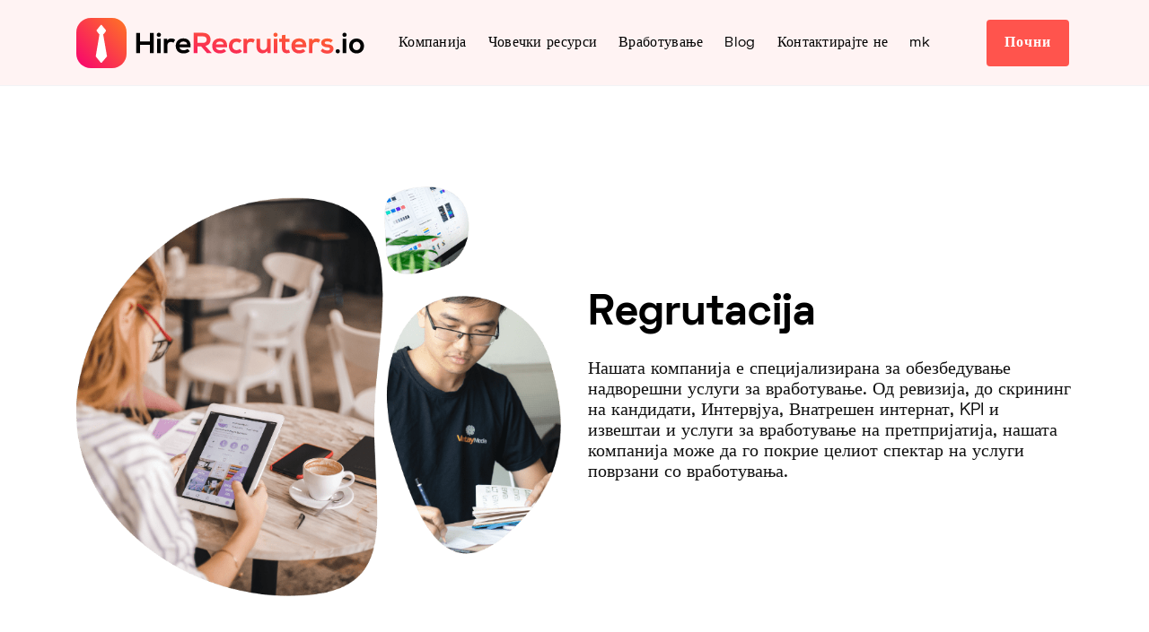

--- FILE ---
content_type: text/html; charset=utf-8
request_url: https://hirerecruiters.io/mk/regrutacija
body_size: 5806
content:
<!DOCTYPE html><html lang="mk"><head> <meta charset="UTF-8"> <meta name="viewport" content="width=device-width, initial-scale=1.0"> <meta http-equiv="X-UA-Compatible" content="ie=edge"> <link rel="shortcut icon" href="https://hirerecruiters.io/dist/icons/favicon-32x32.png" type="image/x-icon" /> <link rel="stylesheet" href="https://hirerecruiters.io/dist/css/bootstrap.min.css"> <link rel="stylesheet" href="https://hirerecruiters.io/dist/css/owl.carousel.min.css"> <link rel="stylesheet" href="https://hirerecruiters.io/dist/css/slick.css"> <link rel="stylesheet" href="https://hirerecruiters.io/dist/css/slick-theme.css"> <link rel="stylesheet" href="https://hirerecruiters.io/dist/css/aos.css"> <link rel="shortcut icon" href="https://hirerecruiters.io/favicon.ico" type="image/png"><link rel="apple-touch-icon" sizes="57x57" href="https://hirerecruiters.io/dist/icons/apple-icon-57x57.png" /><link rel="apple-touch-icon" sizes="60x60" href="https://hirerecruiters.io/dist/icons/apple-icon-60x60.png" /><link rel="apple-touch-icon" sizes="72x72" href="https://hirerecruiters.io/dist/icons/apple-icon-72x72.png" /><link rel="apple-touch-icon" sizes="76x76" href="https://hirerecruiters.io/dist/icons/apple-icon-76x76.png" /><link rel="apple-touch-icon" sizes="114x114" href="https://hirerecruiters.io/dist/icons/apple-icon-114x114.png" /><link rel="apple-touch-icon" sizes="120x120" href="https://hirerecruiters.io/dist/icons/apple-icon-120x120.png" /><link rel="apple-touch-icon" sizes="144x144" href="https://hirerecruiters.io/dist/icons/apple-icon-144x144.png" /><link rel="apple-touch-icon" sizes="152x152" href="https://hirerecruiters.io/dist/icons/apple-icon-152x152.png" /><link rel="apple-touch-icon" sizes="180x180" href="https://hirerecruiters.io/dist/icons/apple-icon-180x180.png" /><link rel="icon" type="image/png" sizes="192x192" href="https://hirerecruiters.io/dist/icons/android-icon-192x192.png" /><link rel="icon" type="image/png" sizes="32x32" href="https://hirerecruiters.io/dist/icons/favicon-32x32.png" /><link rel="icon" type="image/png" sizes="96x96" href="https://hirerecruiters.io/dist/icons/favicon-96x96.png" /><link rel="icon" type="image/png" sizes="16x16" href="https://hirerecruiters.io/dist/icons/favicon-16x16.png" /><meta name="msapplication-TileColor" content="#ffffff" /><meta name="msapplication-TileImage" content="https://hirerecruiters.io/dist/icons/ms-icon-144x144.png" /><meta name="theme-color" content="#ffffff" /> <link rel="stylesheet" href="https://hirerecruiters.io/dist/css/style.css"> <title>Regrutacija</title><meta property="og:locale" content="en_US" /><meta property="og:site_name" content="HireRecruiters" /><meta property="og:title" content="Regrutacija" /><meta property="og:url" content="https://hirerecruiters.io/mk/regrutacija" /><meta property="og:type" content="website" /><meta property="og:description" content="Нашата компанија е специјализирана за обезбедување надворешни услуги за вработување. Од �.." /><meta property="og:image" content="https://hirerecruiters.io/dist/icons/og-image.png" /><meta property="article:publisher" content="https://www.facebook.com/Hirerecruitersio-100375465192778" /><meta itemprop="name" content="HireRecruiters" /><meta itemprop="headline" content="Regrutacija" /><meta itemprop="description" content="Нашата компанија е специјализирана за обезбедување надворешни услуги за вработување. Од �.." /><meta itemprop="publisher" content="HireRecruiters" /><meta name="twitter:title" content="Regrutacija" /><meta name="twitter:url" content="https://hirerecruiters.io/mk/regrutacija" /><meta name="twitter:description" content="Нашата компанија е специјализирана за обезбедување надворешни услуги за вработување. Од �.." /><meta name="twitter:card" content="summary_large_image" /><meta name="twitter:image" content="https://hirerecruiters.io/dist/icons/og-image.png" /><meta name="twitter:site" content="@hirerecruiters" /><link rel="canonical" href="https://hirerecruiters.io/mk/regrutacija" /><meta name="description" content="Нашата компанија е специјализирана за обезбедување надворешни услуги за вработување. Од �.." /><link rel="stylesheet" href="https://hirerecruiters.io/dist/css/flags.min.css"><style>@keyframes pulse-black {0% {transform: scale(0.95);}70% {transform: scale(1);}100% {transform: scale(0.95);}}.bg-dark {background-color: #343a40!important;}.pulse {transform: scale(1);animation: pulse-black 4s infinite;}.navbar .navbar-menu > li .sub-menu {min-width: 18rem;}.btn-secondary {background: #FF544D;border: solid 2px #FF544D;}.btn-secondary:hover {background: #F24740 !important;border: solid 2px #F24740 !important;}.btn-primary:hover {background: #F24740 !important;border: solid 2px #F24740;}.navbar .navbar-menu > li:hover {color: #FF544D;}.navbar .navbar-menu > li > a:hover {color: #FF544D;}.navbar .navbar-menu > li:hover::before {background: #FF544D;}.navbar .navbar-menu > li .sub-menu li a:hover {padding: 0 2.1em;color: #FF544D;}.navbar .navbar-menu > li > a {font-size: 1rem;}.header.has-style6 .header-img img {width: 90%;}.section .section-subtitle {color: #FF8782;}.section .testimonial-box .box-right {background: #FF8782;}.footer .list-title::before {content: "";position: absolute;left: 0;top: 4px;height: 0rem;width: 0rem;background: transparent;border-radius: 0px;}.footer .list-title {padding-left: 0 !important;}.footer .list-address-header {margin-bottom: 0;}.footer .list-address li {margin-bottom: 0;}.bg-secondary {background: #fff3f3 !important;}.footer.has-style1 .footer-head {position: relative;background: #ffe7e6;}.btn-primary {background: #FF544D;border: solid 2px #FF544D;}.section.is-sm {padding-bottom: 57px;}.footer.has-style1 .footer-head .to-top {background: #FF8782;}.footer.has-style1 .footer-head .to-top:hover {background: #FF544D !important;}.slick-dots .slick-active {background: #FF8782;border: solid 1px #FF8782;}.slick-dots li:hover {background: #FF544D;border: solid 1px #FF544D;}.post-wrap .post-content .post-author a {color: #FF8782;}.post-wrap .post-content .post-title a:hover {color: #FF8782;}.post-wrap .post-img::after {background-color: #FF8782;}.text-primary {color: #FF544D !important;}.section .section-title.is-center ::before {background: #FF544D;}.grayscale { filter: gray; /* IE6-9 */ -webkit-filter: grayscale(1); /* Google Chrome, Safari 6+ & Opera 15+ */ filter: grayscale(1); /* Microsoft Edge and Firefox 35+ */}/* Disable grayscale on hover */.grayscale:hover { -webkit-filter: grayscale(0); filter: none;}.section.section-companies.has-style1 {border: solid 1px #ffe6e5;}.box.has-shadow {border: solid 1px #ffe6e5;}.grayed-out {color: #c8c8c8 !important;text-decoration: line-through;}.box.has-secondary-bg {background: #FF8782;}ion-icon.md.hydrated {color: #ff8782;}.header-page2 {background: rgb(255 243 243);}.section .section-title {max-width: 59rem;}.navbar .dropdown-mobile {border-left: solid 3px #FF544D;background: #ffe7e6;}.navbar .mobile-menu li a:hover {color: #FF544D;}.plan-single.top-header {margin-top: -2rem;}@media only screen and (max-width: 600px) {.flag-brand {margin-top: 26px;}.country-language {color:#000; font-weight:light;display: list-item;font-size: x-large;}.country-name {font-size: x-large;color: #000;font-weight: bolder;padding-top: 30px;margin-top: 10px;}.country-image {margin-right: 10px; }.navbar-brand {margin-right: 0rem;}.navbar .logo {height: 2.5rem;}.footer .draw1::before {background-image: none !important;}.extend-mobile-btn {display: block;width: 100%;}}@media only screen and (min-width: 600px) {.flag-brand {margin-right: 4rem;margin-top: 35px;}.country-name {color: #000;font-weight:bold;}.country-image {margin-right: 10px; }.country-language {padding-left: 20px;color: #000;font-size: x-large;font-weight:light;}.country-language:hover {color:#000;text-decoration: underline;font-weight:light;}.navbar-brand {margin-right: 2rem;}.navbar .logo {height: 3.5rem;}}.btn-secondary-cart {color: #272727;background: rgba(82,82,128,0.08);border: rgba(82,82,128,0.08);}</style><script type="application/ld+json">{"@context": "http://schema.org","@type": "Organization","name": "HireRecruiters","url": "https://hirerecruiters.io","logo": "https://hirerecruiters.io/dist/icons/android-icon-192x192.png","sameAs": ["https://www.facebook.com/Hirerecruitersio-100375465192778", "https://twitter.com/hirerecruiters", "https://www.linkedin.com/company/hirerecruiters-io/"],"contactPoint": [{ "@type": "ContactPoint", "telephone": "41 22 539 18 45", "contactType": "sales" }]}</script><link rel="alternate" hreflang="x-default" href="https://hirerecruiters.io/en/recruitment"/><link rel="alternate" hreflang="be" href="https://hirerecruiters.io/be/viarbouka"/><link rel="alternate" hreflang="bg" href="https://hirerecruiters.io/bg/podbor-na-personal"/><link rel="alternate" hreflang="cs" href="https://hirerecruiters.io/cs/nabor"/><link rel="alternate" hreflang="da" href="https://hirerecruiters.io/da/rekruttering"/><link rel="alternate" hreflang="de" href="https://hirerecruiters.io/de/rekrutierung"/><link rel="alternate" hreflang="el" href="https://hirerecruiters.io/el/proslipsi"/><link rel="alternate" hreflang="en" href="https://hirerecruiters.io/en/recruitment"/><link rel="alternate" hreflang="es" href="https://hirerecruiters.io/es/reclutamiento"/><link rel="alternate" hreflang="fi" href="https://hirerecruiters.io/fi/rekrytointi"/><link rel="alternate" hreflang="fr" href="https://hirerecruiters.io/fr/recrutement"/><link rel="alternate" hreflang="it" href="https://hirerecruiters.io/it/reclutamento"/><link rel="alternate" hreflang="lt" href="https://hirerecruiters.io/lt/idarbinimas"/><link rel="alternate" hreflang="mk" href="https://hirerecruiters.io/mk/regrutacija"/><link rel="alternate" hreflang="nl" href="https://hirerecruiters.io/nl/werving"/><link rel="alternate" hreflang="pt" href="https://hirerecruiters.io/pt/recrutamento"/><link rel="alternate" hreflang="ro" href="https://hirerecruiters.io/ro/recrutare"/><link rel="alternate" hreflang="sk" href="https://hirerecruiters.io/sk/nabor"/><link rel="alternate" hreflang="sl" href="https://hirerecruiters.io/sl/zaposlovanje"/><link rel="alternate" hreflang="sq" href="https://hirerecruiters.io/sq/rekrutimi"/><link rel="alternate" hreflang="sv" href="https://hirerecruiters.io/sv/rekrytering"/></head><body><header class="header-page2" > <nav class="navbar is-dark"> <div class="container"> <div class="flex"> <a href="https://hirerecruiters.io/mk" class="navbar-brand flex vcenter" title="HireRecruiters"><img data-aos="fade-right" class="logo" src="https://hirerecruiters.io/dist/images/logos/logo-dark.svg" alt="HireRecruiters" /></a> <ul class="navbar-menu"><li class="menu-item-has-children" data-aos="fade-left" data-aos-delay="100"><a>Компанија</a><ul class="sub-menu"><li><a class="fade-page" href="https://hirerecruiters.io/mk/za-nas" title="За нас">За нас</a></li><li><a class="fade-page" href="https://hirerecruiters.io/mk/kontakt" title="Контактирајте не">Контактирајте не</a></li><li><a class="fade-page" href="https://hirerecruiters.io/mk/zakonski/uslovi-za-upotreba" title="Услови на употреба">Услови на употреба</a></li><li><a class="fade-page" href="https://hirerecruiters.io/mk/zakonski/politika-za-privatnost" title="Политика за приватност">Политика за приватност</a></li></ul></li><li class="menu-item-has-children" data-aos="fade-left" data-aos-delay="150"><a>Човечки ресурси</a><ul class="sub-menu"> <li><a href="https://hirerecruiters.io/mk/covecki-resursi" title="Преглед на човечки ресурси">Преглед на човечки ресурси</a></li><li><a href="https://hirerecruiters.io/mk/covecki-resursi/revizija" title="HR ревизија">HR ревизија</a></li><li><a href="https://hirerecruiters.io/mk/covecki-resursi/nadomestoci-i-pridobivki" title="Надоместоци и придобивки">Надоместоци и придобивки</a> </li><li><a href="https://hirerecruiters.io/mk/covecki-resursi/obuka" title="Обука за човечки ресурси">Обука за човечки ресурси</a></li><li><a href="https://hirerecruiters.io/mk/covecki-resursi/kpi-implementacija" title="Имплементација на HR KPI">Имплементација на HR KPI</a></li><li><a href="https://hirerecruiters.io/mk/covecki-resursi/monitoring-na-kpi" title="Следење на човечки ресурси за КПИ">Следење на човечки ресурси за КПИ</a></li><li><a href="https://hirerecruiters.io/mk/covecki-resursi/usoglasenost-i-zakonska" title="Усогласеност со човечки ресурси и правно">Усогласеност со човечки ресурси и правно</a></li><li><a href="https://hirerecruiters.io/mk/covecki-resursi/pretprijatie" title="HR за претпријатија">HR за претпријатија</a></li></ul></li><li class="menu-item-has-children" data-aos="fade-left" data-aos-delay="200"><a>Вработување</a><ul class="sub-menu"><li><a class="fade-page" href="https://hirerecruiters.io/mk/regrutacija" title="Преглед на вработувања">Преглед на вработувања</a></li><li><a class="fade-page" href="https://hirerecruiters.io/mk/regrutacija/revizija" title="Ревизија за вработување">Ревизија за вработување</a></li><li><a class="fade-page" href="https://hirerecruiters.io/mk/regrutacija/regruteri-za-vrabotuvanje" title="Ангажирајте регрутер">Ангажирајте регрутер</a></li><li><a class="fade-page" href="https://hirerecruiters.io/mk/regrutacija/izvori" title="Извори">Извори</a></li><li><a class="fade-page" href="https://hirerecruiters.io/mk/regrutacija/skrining" title="Скрининг">Скрининг</a></li><li><a class="fade-page" href="https://hirerecruiters.io/mk/regrutacija/intervjua" title="Интервјуа">Интервјуа</a></li><li><a class="fade-page" href="https://hirerecruiters.io/mk/regrutacija/odborot" title="Одборен">Одборен</a></li><li><a class="fade-page" href="https://hirerecruiters.io/mk/regrutacija/nadvor-od-tabla" title="Офбординг">Офбординг</a></li><li><a class="fade-page" href="https://hirerecruiters.io/mk/regrutacija/pretprijatie" title="Вработување на претпријатија">Вработување на претпријатија</a></li></ul></li><li class="menu-item-has-children" data-aos="fade-left" data-aos-delay="300"><a href="https://hirerecruiters.blog" title="Blog">Blog</a></li><li class="menu-item-has-children" data-aos="fade-left" data-aos-delay="300"><a href="https://hirerecruiters.io/mk/kontakt" title="Контактирајте не">Контактирајте не</a></li><li class="menu-item-has-children" data-aos="fade-left" data-aos-delay="250"><a href="https://hirerecruiters.io/mk/jazici" title="македонски">mk</a></li></ul> </div> <div class="level-right"> <div class="navbar-menu"> <a href="https://order.hirerecruiters.io/mk" data-aos="fade-left" data-aos-delay="400" class="btn btn-secondary mr-1" title="Почни"> Почни </a> </div> <div class="mobile-overlay"> <div class="mobile-overlay-bg"></div> <div class="mobile-menu"> <div class="close"> <ion-icon class="close-mobile-menu" name="close-outline"></ion-icon> </div> <ul> <li><a class="has-dropdown-m " href="#"> Компанија <ion-icon name="add-outline"></ion-icon> </a> <ul class="dropdown-mobile"> <li><a href="https://hirerecruiters.io/mk/za-nas" title="За нас">За нас</a> </li> <li><a href="https://hirerecruiters.io/mk/kontakt" title="Контактирајте не">Контактирајте не</a> </li> <li><a href="https://hirerecruiters.io/mk/zakonski/uslovi-za-upotreba" title="Услови на употреба">Услови на употреба</a> </li> <li><a href="https://hirerecruiters.io/mk/zakonski/politika-za-privatnost" title="Политика за приватност">Политика за приватност</a> </li> </ul> </li> <li><a class="has-dropdown-m " href="#"> Човечки ресурси <ion-icon name="add-outline"></ion-icon> </a> <ul class="dropdown-mobile"><li><a href="https://hirerecruiters.io/mk/covecki-resursi" title="Преглед на човечки ресурси">Преглед на човечки ресурси</a></li><li><a href="https://hirerecruiters.io/mk/covecki-resursi/revizija" title="HR ревизија">HR ревизија</a></li><li><a href="https://hirerecruiters.io/mk/covecki-resursi/nadomestoci-i-pridobivki" title="Надоместоци и придобивки">Надоместоци и придобивки</a> </li><li><a href="https://hirerecruiters.io/mk/covecki-resursi/obuka" title="Обука за човечки ресурси">Обука за човечки ресурси</a></li><li><a href="https://hirerecruiters.io/mk/covecki-resursi/kpi-implementacija" title="Имплементација на HR KPI">Имплементација на HR KPI</a></li><li><a href="https://hirerecruiters.io/mk/covecki-resursi/monitoring-na-kpi" title="Следење на човечки ресурси за КПИ">Следење на човечки ресурси за КПИ</a></li><li><a href="https://hirerecruiters.io/mk/covecki-resursi/usoglasenost-i-zakonska" title="Усогласеност со човечки ресурси и правно">Усогласеност со човечки ресурси и правно</a></li><li><a href="https://hirerecruiters.io/mk/covecki-resursi/pretprijatie" title="HR за претпријатија">HR за претпријатија</a></li> </ul> </li> <li><a class="has-dropdown-m" href="#"> Вработување <ion-icon name="add-outline"></ion-icon> </a> <ul class="dropdown-mobile"><li><a href="https://hirerecruiters.io/mk/regrutacija" title="Преглед на вработувања">Преглед на вработувања</a></li><li><a href="https://hirerecruiters.io/mk/regrutacija/revizija" title="Ревизија за вработување">Ревизија за вработување</a></li><li><a href="https://hirerecruiters.io/mk/regrutacija/regruteri-za-vrabotuvanje" title="Ангажирајте регрутер">Ангажирајте регрутер</a></li><li><a href="https://hirerecruiters.io/mk/regrutacija/izvori" title="Извори">Извори</a></li><li><a href="https://hirerecruiters.io/mk/regrutacija/skrining" title="Скрининг">Скрининг</a></li><li><a href="https://hirerecruiters.io/mk/regrutacija/intervjua" title="Интервјуа">Интервјуа</a></li><li><a href="https://hirerecruiters.io/mk/regrutacija/odborot" title="Одборен">Одборен</a></li><li><a href="https://hirerecruiters.io/mk/regrutacija/nadvor-od-tabla" title="Офбординг">Офбординг</a></li><li><a href="https://hirerecruiters.io/mk/regrutacija/pretprijatie" title="Вработување на претпријатија">Вработување на претпријатија</a></li> </ul> </li> <li><a class="has-dropdown-m" href="#"> mk <ion-icon name="add-outline"></ion-icon></a> <ul class="dropdown-mobile"><a class="fade-page" href="https://hirerecruiters.io/en" title="англиски">англиски</a></li> </ul> </li> <li><a href="https://hirerecruiters.io/mk/kontakt"> Контактирајте не</a> </li> </ul> <div class="copyright">© Cybrient Technologies SA, 2026. Сите права се задржани.</div> </div> </div> <div class="flex"> <div class="menu-toggle-icon"> <div class="menu-toggle"> <div class="menu"> <input type="checkbox" /> <div class="line-menu"></div> <div class="line-menu"></div> <div class="line-menu"></div> </div> </div> </div> </div> </div> </div> </nav> </header><section class="section is-sm section-about"><div class="container"><div class="row flex vcenter"><div class="col-lg-6 mb-sm-20"><img class="screen" src="https://hirerecruiters.io/dist/images/bg/bg2.png" alt="Recruitment Background"></div><div class="col-lg-6"><div class="section-head mb-0"><h2 class="section-title ">Regrutacija</h2><br><h4 style="font-family: 'SpaceGrotesk';">Нашата компанија е специјализирана за обезбедување надворешни услуги за вработување. Од ревизија, до скрининг на кандидати, Интервјуа, Внатрешен интернат, KPI и извештаи и услуги за вработување на претпријатија, нашата компанија може да го покрие целиот спектар на услуги поврзани со вработувања.</h4></div></div></div></div></section><section class="section is-sm bg-secondary "><div class="container"><div class="lines"><img src="https://hirerecruiters.io/dist/images/others/lines.svg" alt="Lines"></div><div class="section-head flex between vcenter wrap"><h2 class="section-title ">Ние нудиме услуги за вработување</h2><a class="btn btn-dark btn-round text-white sm-hidden">Изненади ме!</a></div><div class="boxes"><div class="row min-30"><div class="col-lg-4 col-md-6"><a href="https://hirerecruiters.io/mk/regrutacija/revizija"><div class="box has-secondary-bg has-left-icon"><div class="row"><div class="col"><h3 class="box-title">Ревизија за вработување</h3><p class="box-desc">Ова е многу препорачливо. Usе ни даде слика на моменталната состојба.</p></div></div></div></a></div><div class="col-lg-4 col-md-6"><a href="https://hirerecruiters.io/mk/regrutacija/regruteri-za-vrabotuvanje"><div class="box has-shadow has-left-icon"><div class="row"><div class="col"><h3 class="box-title">Ангажирајте регрутер</h3><p class="box-desc">Потребни ви се регрутери? Можеме да помогнеме!</p></div></div></div></a></div><div class="col-lg-4 col-md-6"><a href="https://hirerecruiters.io/mk/regrutacija/izvori"><div class="box has-secondary-bg has-left-icon"><div class="row"><div class="col"><h3 class="box-title">Извори</h3><p class="box-desc">Ние ќе ви помогнеме да добиете врвни кандидати.</p></div></div></div></a></div><div class="col-lg-4 col-md-6"> <a href="https://hirerecruiters.io/mk/regrutacija/skrining"><div class="box has-shadow has-left-icon"> <div class="row"> <div class="col"><h3 class="box-title">Скрининг</h3><p class="box-desc">Ние ќе ви помогнеме да ги проверите, тестирате врвните кандидати. </p> </div> </div> </div> </div><div class="col-lg-4 col-md-6"><a href="https://hirerecruiters.io/mk/regrutacija/intervjua"> <div class="box has-secondary-bg has-left-icon"> <div class="row"> <div class="col"><h3 class="box-title">Интервјуа</h3><p class="box-desc">Ние ќе ви помогнеме во интервјуирањето на кандидатите. </div> </div> </div></a> </div><div class="col-lg-4 col-md-6"><a href="https://hirerecruiters.io/mk/regrutacija/odborot"> <div class="box has-shadow has-left-icon"> <div class="row"> <div class="col"><h3 class="box-title">Одборен</h3><p class="box-desc">Ние ги поддржуваме вашите деловни работници и изведувачи. </p> </div> </div> </div></a> </div><div class="col-lg-4 col-md-6"><a href="https://hirerecruiters.io/mk/regrutacija/nadvor-od-tabla"> <div class="box has-secondary-bg has-left-icon"> <div class="row"> <div class="col"><h3 class="box-title">Офбординг</h3><p class="box-desc">Ние ги поддржуваме вашите деловни вработени и изведувачи. </div> </div> </div></a> </div><div class="col-lg-4 col-md-6"><a href="https://hirerecruiters.io/mk/regrutacija/pretprijatie"> <div class="box has-shadow has-left-icon"> <div class="row"> <div class="col"><h3 class="box-title">Вработување на претпријатија</h3><p class="box-desc">Имаме воспоставена инфраструктура за да им помогнеме и на Fortune 100s. </p> </div> </div> </div></a> </div></div></div></div></section> <footer class="footer has-style1"><div class="footer-head"> <button id="button" class="to-top"> <ion-icon name="arrow-up" role="img" class="md hydrated" aria-label="arrow up"></ion-icon> </button> <div class="section is-sm "> <div class="container"> <h2 class="section-title text-center ml-auto mr-auto"><span class="draw1">Врати се</span> контрола на вашиот човечки ресурси и регрутирање.</h2> <div class="flex center mt-5 mb-4"><a href="https://order.hirerecruiters.io/mk" class="btn btn-primary btn-lg">Почни</a> </div> </div> </div> </div> <div class="footer-body"> <div class="container"> <div class="row "> <div class="col-lg-3"> <div class="footer-desc"> <div class="logo"><a href="https://hirerecruiters.io" title="HireRecruiters"><img src="https://hirerecruiters.io/dist/images/logos/logo-light.svg" alt="HireRecruiters Logo"></a> </div> <p>Ви требаат врвни регрутери? Ве покривме.<br><br><div><a href="https://cybrient.com" target="_blank" title="hirerecruiters.io is part of Cybrient Technologies SA"><img src="https://hirerecruiters.io/dist/images/we-are.png" style="height: 65px; border: 1px solid #000;" alt="hirerecruiters.io is part of Cybrient Technologies SA"></a></div><br><h6 class="list-title list-address-header"></h6><ul class="list-items list-address"><li><a href="https://cybrient.com" title="Cybrient Technologies SA" target="_blank"><img src="https://cybrient.com/dist/img/logo/cybrient_logo_white.png" style="max-width: 149px;margin-left: -6px;"></a></li><li>HireRecruiters</li><li style="font-weight:bold;">Cybrient Technologies SA</li><li>Rue Liotard 6</li><li>1202 Енева</li><li>Швајцарија</li><br><li>p. <a href="tel&#58;&#x2b;4&#x31;&#x32;2539%&#x33;1845" rel="nofollow">+41 2&#x32; 539 18&#32;45</a></li></ul></p> </div> </div> <div class="col-lg-3 col-6"> <h6 class="list-title">Човечки ресурси</h6> <ul class="list-items"> <li><a href="https://hirerecruiters.io/mk/covecki-resursi" title="Преглед на човечки ресурси">Преглед на човечки ресурси</a></li> <li><a href="https://hirerecruiters.io/mk/covecki-resursi/revizija" title="HR ревизија">HR ревизија</a></li><li><a href="https://hirerecruiters.io/mk/covecki-resursi/nadomestoci-i-pridobivki" title="Надоместоци и придобивки">Надоместоци и придобивки</a> </li> <li><a href="https://hirerecruiters.io/mk/covecki-resursi/obuka" title="Обука за човечки ресурси">Обука за човечки ресурси</a></li> <li><a href="https://hirerecruiters.io/mk/covecki-resursi/kpi-implementacija" title="Имплементација на HR KPI">Имплементација на HR KPI</a></li> <li><a href="https://hirerecruiters.io/mk/covecki-resursi/monitoring-na-kpi" title="Следење на човечки ресурси за КПИ">Следење на човечки ресурси за КПИ</a></li> <li><a href="https://hirerecruiters.io/mk/covecki-resursi/usoglasenost-i-zakonska" title="Усогласеност со човечки ресурси и правно">Усогласеност со човечки ресурси и правно</a></li> <li><a href="https://hirerecruiters.io/mk/covecki-resursi/pretprijatie" title="HR за претпријатија">HR за претпријатија</a></li> </ul> </div> <div class="col-lg-3 col-6"> <h6 class="list-title">Вработување</h6> <ul class="list-items"><li><a href="https://hirerecruiters.io/mk/regrutacija" title="Преглед на вработувања">Преглед на вработувања</a></li><li><a href="https://hirerecruiters.io/mk/regrutacija/revizija" title="Ревизија за вработување">Ревизија за вработување</a></li><li><a href="https://hirerecruiters.io/mk/regrutacija/regruteri-za-vrabotuvanje" title="Ангажирајте регрутер">Ангажирајте регрутер</a></li><li><a href="https://hirerecruiters.io/mk/regrutacija/izvori" title="Извори">Извори</a></li><li><a href="https://hirerecruiters.io/mk/regrutacija/skrining" title="Скрининг">Скрининг</a></li><li><a href="https://hirerecruiters.io/mk/regrutacija/intervjua" title="Интервјуа">Интервјуа</a></li><li><a href="https://hirerecruiters.io/mk/regrutacija/odborot" title="Одборен">Одборен</a></li><li><a href="https://hirerecruiters.io/mk/regrutacija/nadvor-od-tabla" title="Офбординг">Офбординг</a></li><li><a href="https://hirerecruiters.io/mk/regrutacija/pretprijatie" title="Вработување на претпријатија">Вработување на претпријатија</a></li> </ul> </div> <div class="col-lg-3"> <h6 class="list-title">Компанија</h6> <ul class="list-items"> <li> <a href="https://hirerecruiters.blog" title="Blog">Blog</a></li> <li> <a href="https://hirerecruiters.io/mk/za-nas" title="За нас">За нас</a></li> <li> <a href="https://hirerecruiters.io/mk/kontakt" title="Контактирајте не">Контактирајте не</a></li> <li> <a href="https://hirerecruiters.io/mk/zakonski/uslovi-za-upotreba" title="Услови на употреба">Услови на употреба</a></li> <li> <a href="https://hirerecruiters.io/mk/zakonski/politika-za-privatnost" title="Политика за приватност">Политика за приватност</a></li> </ul> </div> </div> </div> <p class="copyright text-center text-copyright">© <a href="https://hirerecruiters.io" title="HireRecruiters" style="color:#FFF; font-weight:bold;">HireRecruiters</a>, 2026.<br>Сите права се задржани. - <a href="https://hirerecruiters.io/change.md" title="v.1.1.4 Change Log" style="color:#FFF;">v.1.1.4</a></p> </div> </footer><script src="https://hirerecruiters.io/dist/js/plugins/jQuery.min.js"></script><script src="https://hirerecruiters.io/dist/js/plugins/modernizr.min.js"></script><script src="https://hirerecruiters.io/dist/js/plugins/bootstrap.min.js"></script><script src="https://hirerecruiters.io/dist/js/plugins/feather-icons.js"></script><script src="https://hirerecruiters.io/dist/js/plugins/slick.min.js"></script><script src="https://hirerecruiters.io/dist/js/plugins/owl.carousel.min.js"></script><script src="https://hirerecruiters.io/dist/js/plugins/aos.js"></script><script src="https://hirerecruiters.io/dist/js/plugins/typed.js"></script><script src="https://hirerecruiters.io/dist/js/plugins/all.min.js"></script><script src="https://hirerecruiters.io/dist/js/plugins/jquery.waypoints.min.js"></script><script src="https://hirerecruiters.io/dist/js/plugins/jquery.counterup.min.js"></script><script src="https://unpkg.com/ionicons@5.1.2/dist/ionicons.js"></script><script src="https://hirerecruiters.io/dist/js/main.js"></script><script defer src="https://static.cloudflareinsights.com/beacon.min.js/vcd15cbe7772f49c399c6a5babf22c1241717689176015" integrity="sha512-ZpsOmlRQV6y907TI0dKBHq9Md29nnaEIPlkf84rnaERnq6zvWvPUqr2ft8M1aS28oN72PdrCzSjY4U6VaAw1EQ==" data-cf-beacon='{"version":"2024.11.0","token":"44f00dacc0014639be831022110d7a81","r":1,"server_timing":{"name":{"cfCacheStatus":true,"cfEdge":true,"cfExtPri":true,"cfL4":true,"cfOrigin":true,"cfSpeedBrain":true},"location_startswith":null}}' crossorigin="anonymous"></script>
</body></html>

--- FILE ---
content_type: text/css
request_url: https://hirerecruiters.io/dist/css/style.css
body_size: 27205
content:
/*! themes/_colors.scss                                                             | Betakit  */
/***
TABLE OF CONTENTS
=============================================================================
0. User colors change
1. Template Colors
=============================================================================
***/
/*  0. User colors change
========================================================================== */
/*  1. Template Colors
========================================================================== */
/* Helpers > _Classes.scss                                                    | Betakit */
/*** TABLE OF CONTENTS
======================================================
    0 / Color classes
    1 / Gradient classes
    2 / Padding classes
    3 / Margin classes
    4 / Hidden classes
    5 / flex desiplay
    6 / border-radius
    7 / box-Shadows
    8 / Animations
    9 / Typography
    10 / OTHER
=================================================== ***/
/* =======================================================
  - - - - - - - - 2 / Padding classes
========================================================== */
.p-0 {
  padding: 0 !important; }

.p-helf {
  padding: 0.5rem; }

.p-1 {
  padding: 1rem; }

.p-2 {
  padding: 2rem; }

.p-3 {
  padding: 3rem; }

.p-4 {
  padding: 4rem; }

.p-5 {
  padding: 5rem; }

.p-6 {
  padding: 6rem; }

.p-7 {
  padding: 7rem; }

.p-8 {
  padding: 8rem; }

.p-9 {
  padding: 9rem; }

.p-10 {
  padding: 10rem; }

/* ------------------------------------ padding top*/
.pt-helf {
  padding-top: 0.5rem; }

.pt-0 {
  padding-top: 0rem !important; }

.pt-1 {
  padding-top: 1rem; }

.pt-2 {
  padding-top: 2rem; }

.pt-3 {
  padding-top: 3rem; }

.pt-4 {
  padding-top: 4rem; }

.pt-5 {
  padding-top: 5rem; }

.pt-6 {
  padding-top: 6rem; }

.pt-7 {
  padding-top: 7rem; }

.pt-8 {
  padding-top: 8rem; }

.pt-9 {
  padding-top: 9rem; }

.pt-10 {
  padding-top: 10rem; }

/* ------------------------------------ padding bottom*/
.pb-helf {
  padding-bottom: 0.5rem; }

.pb-1 {
  padding-bottom: 1rem; }

.pb-2 {
  padding-bottom: 2rem; }

.pb-3 {
  padding-bottom: 3rem; }

.pb-4 {
  padding-bottom: 4rem; }

.pb-5 {
  padding-bottom: 5rem; }

.pb-6 {
  padding-bottom: 6rem; }

.pb-7 {
  padding-bottom: 7rem; }

.pb-8 {
  padding-bottom: 8rem; }

.pb-9 {
  padding-bottom: 9rem; }

.pb-10 {
  padding-bottom: 10rem; }

/* ------------------------------------ padding bottom*/
.pl-helf {
  padding-left: 0.5rem; }

.pl-1 {
  padding-left: 1rem; }

.pl-2 {
  padding-left: 2rem; }

.pl-3 {
  padding-left: 3rem; }

.pl-4 {
  padding-left: 4rem; }

.pl-5 {
  padding-left: 5rem; }

.pl-6 {
  padding-left: 6rem; }

.pl-7 {
  padding-left: 7rem; }

.pl-8 {
  padding-left: 8rem; }

.pl-9 {
  padding-left: 9rem; }

.pl-10 {
  padding-left: 10rem; }

/* ------------------------------------ padding bottom*/
@media screen and (max-width: 576px) {
  .pr-sm-0 {
    padding-right: 0 !important; } }

@media screen and (max-width: 576px) {
  .pl-sm-0 {
    padding-left: 0 !important; } }

.pr-helf {
  padding-right: 0.5rem; }

.pr-1 {
  padding-right: 1rem; }

.pr-2 {
  padding-right: 2rem; }

.pr-3 {
  padding-right: 3rem; }

.pr-4 {
  padding-right: 4rem; }

.pr-5 {
  padding-right: 5rem; }

.pr-6 {
  padding-right: 6rem; }

.pr-7 {
  padding-right: 7rem; }

.pr-8 {
  padding-right: 8rem; }

.pr-9 {
  padding-right: 9rem; }

.pr-10 {
  padding-right: 10rem; }

/* =======================================================
  - - - - - - - - 2 / Margin classes
========================================================== */
@media screen and (max-width: 576px) {
  .mr-0-sm {
    margin-right: 0rem !important; } }

.m-0 {
  margin: 0; }

.m-helf {
  margin: 0.5rem; }

.m-1 {
  margin: 1rem; }

.m-2 {
  margin: 2rem; }

.m-3 {
  margin: 3rem; }

.m-4 {
  margin: 4rem; }

.m-5 {
  margin: 5rem; }

.m-6 {
  margin: 6rem; }

.m-7 {
  margin: 7rem; }

.m-8 {
  margin: 8rem; }

.m-9 {
  margin: 9rem; }

.m-10 {
  margin: 10rem; }

/* ------------------------------------ margin top*/
@media screen and (max-width: 576px) {
  .mt-sm-30 {
    margin-top: 30px; } }

.mb-30 {
  margin-bottom: 30px; }

.mt-20 {
  margin-top: 20px; }

.mt-helf {
  margin-top: 0.5rem; }

.mt-0 {
  margin-top: 0 !important; }

.mt-1 {
  margin-top: 1rem; }

.mt-2 {
  margin-top: 2rem !important; }

.mt-3 {
  margin-top: 3rem; }

.mt-4 {
  margin-top: 4rem; }

.mt-5 {
  margin-top: 5rem; }

.mt-6 {
  margin-top: 6rem; }

.mt-7 {
  margin-top: 7rem; }

.mt-8 {
  margin-top: 8rem; }

.mt-9 {
  margin-top: 9rem; }

.mt-10 {
  margin-top: 10rem; }

/* ------------------------------------ margin bottom*/
.mb-helf {
  margin-bottom: 0.5rem; }

.mb-1 {
  margin-bottom: 1rem; }

.mb-2 {
  margin-bottom: 2rem; }

.mb-3 {
  margin-bottom: 3rem; }

.mb-4 {
  margin-bottom: 4rem; }

.mb-5 {
  margin-bottom: 5rem; }

.mb-6 {
  margin-bottom: 6rem; }

.mb-7 {
  margin-bottom: 7rem; }

.mb-8 {
  margin-bottom: 8rem; }

.mb-9 {
  margin-bottom: 9rem; }

.mb-10 {
  margin-bottom: 10rem; }

/* ------------------------------------ padding bottom*/
.ml-helf {
  margin-left: 0.5rem; }

.ml-1 {
  margin-left: 1rem; }

.ml-2 {
  margin-left: 2rem; }

.ml-3 {
  margin-left: 3rem; }

.ml-4 {
  margin-left: 4rem; }

.ml-5 {
  margin-left: 5rem; }

.ml-6 {
  margin-left: 6rem; }

.ml-7 {
  margin-left: 7rem; }

.ml-8 {
  margin-left: 8rem; }

.ml-9 {
  margin-left: 9rem; }

.ml-10 {
  margin-left: 10rem; }

/* ------------------------------------ margin bottom*/
.mr-helf {
  margin-right: 0.5rem; }

.mr-1 {
  margin-right: 1rem; }

.mr-2 {
  margin-right: 2rem; }

.mr-3 {
  margin-right: 3rem; }

.mr-4 {
  margin-right: 4rem; }

.mr-5 {
  margin-right: 5rem; }

.mr-6 {
  margin-right: 6rem; }

.mr-7 {
  margin-right: 7rem; }

.mr-8 {
  margin-right: 8rem; }

.mr-9 {
  margin-right: 9rem; }

.mr-10 {
  margin-right: 10rem; }

.w-100 {
  width: 100%; }

.w-33 {
  width: 33.33%; }

/* =======================================================
  - - - - - - - - 3 / hidden classes
========================================================== */
@media screen and (max-width: 992px) {
  .lg-hidden {
    display: none; } }

@media screen and (max-width: 768px) {
  .md-hidden {
    display: none; } }

@media screen and (max-width: 576px) {
  .sm-hidden {
    display: none; } }

/* =======================================================
  - - - - - - - - 5 /  flex desiplay
========================================================== */
.flex {
  display: flex;
  flex-wrap: wrap; }
  .flex.start {
    justify-content: flex-start; }
  .flex.center {
    justify-content: center; }
  @media screen and (max-width: 768px) {
    .flex.md-center {
      justify-content: center; } }
  @media screen and (max-width: 576px) {
    .flex.sm-center {
      justify-content: center; } }
  .flex.vcenter {
    align-items: center; }
  .flex.end {
    justify-content: flex-end; }
  .flex.vend {
    align-items: flex-end; }
  .flex.between {
    justify-content: space-between; }
  .flex.is-column {
    flex-direction: column; }

.white-link {
  color: #fff;
  transition: .3s; }
  .white-link:hover {
    opacity: .7;
    color: #fff;
    font-size: 17px; }

/* =======================================================
  - - - - - - - - 6 /  border-radius
========================================================== */
.border-rad5 {
  border-radius: 5px; }

.border-rad10 {
  border-radius: 10px; }

.border-rad15 {
  border-radius: 15px; }

.border-rad20 {
  border-radius: 20px; }

.border-rad50 {
  border-radius: 50px; }

/* =======================================================
  - - - - - - - - 7 /  box-Shadows
========================================================== */
.light-shadow {
  box-shadow: 0px 10px 40px -10px rgba(209, 209, 209, 0.4);
  border: solid 1px #edf8fa;
  border-radius: 15px; }

.simple-sh {
  box-shadow: 0 3px 10px 0 rgba(0, 0, 0, 0.01), 0 2px 5px 0 rgba(0, 0, 0, 0.02);
  border-radius: 8px; }

.light-shadow-bottom {
  box-shadow: 0 15px 40px -15px #edf8fa;
  border: solid 1px #edf8fa;
  border-radius: 15px; }

.ultra-shadow {
  box-shadow: 0 8px 30px 0 #edf8fa;
  border: solid 1px #edf8fa; }

/* =======================================================
  - - - - - - - - 8 /  Animations
========================================================== */
@keyframes anim-up-down {
  from {
    -webkit-transform: translate(0, 0);
    transform: translate(0, 0); }
  50% {
    -webkit-transform: translate(0, 1rem);
    transform: translate(0, 1rem); }
  to {
    -webkit-transform: translate(0, 0);
    transform: translate(0, 0); } }

.anim-up-down {
  animation-name: anim-up-down;
  animation-duration: 3s;
  animation-iteration-count: infinite;
  animation-timing-function: ease-in-out; }

@keyframes animbg {
  from {
    background-size: 130%;
    background-repeat: no-repeat;
    background-size: cover; }
  50% {
    background-size: 120%;
    background-blend-mode: saturation;
    background-repeat: no-repeat; }
  to {
    background-size: 130%;
    background-repeat: no-repeat; } }

@keyframes anim2 {
  from {
    height: 120%;
    width: 120%; }
  50% {
    height: 170%;
    width: 170%; }
  70% {
    height: 120%;
    width: 120%; }
  to {
    height: 130%;
    width: 130%; } }

@keyframes anim1 {
  from {
    height: 180%;
    width: 180%; }
  50% {
    height: 140%;
    width: 140%; }
  70% {
    height: 150%;
    width: 150%; }
  to {
    height: 180%;
    width: 180%; } }

/* =======================================================
  - - - - - - - - 9 /  Text floats
========================================================== */
.text-primary {
  color: #f84e77 !important; }

/* ----------------------------- Font Size */
.font-s-1 {
  font-size: 1rem; }

.font-s-2 {
  font-size: 2rem; }

.font-s-3 {
  font-size: 3rem; }

.font-s-4 {
  font-size: 4rem; }

.font-s-5 {
  font-size: 5rem; }

.font-s-6 {
  font-size: 6rem; }

.font-s-7 {
  font-size: 7rem; }

.font-s-8 {
  font-size: 8rem; }

.font-s-9 {
  font-size: 9rem; }

.font-s-10 {
  font-size: 10rem; }

/* ----------------------------- Font weight */
.font-w-400 {
  font-weight: 400 !important; }

.font-w-500 {
  font-weight: 500 !important; }

.font-w-600 {
  font-weight: 600 !important; }

/* ----------------------------- Text floats */
.text-left {
  text-align: left !important; }

.text-right {
  text-align: right !important; }

.text-center {
  text-align: center !important; }

.text-deco {
  text-decoration: underline; }

/* =======================================================
  - - - - - - - - 10 /  OTHER
========================================================== */
.before-none::before {
  content: none !important; }

/* ----------------------------- display none classes  */
@media screen and (max-width: 576px) {
  .sm-none {
    display: none !important; } }

@media screen and (max-width: 768px) {
  .md-none {
    display: none; } }

@media screen and (max-width: 992px) {
  .lg-none {
    display: none; } }

@media screen and (max-width: 1400px) {
  .xl-none {
    display: none; } }

/* ------------------------------------ display block classes  */
@media screen and (max-width: 576px) {
  .sm-block {
    display: block; } }

@media screen and (max-width: 768px) {
  .md-block {
    display: block; } }

@media screen and (max-width: 992px) {
  .lg-block {
    display: block; } }

@media screen and (max-width: 1400px) {
  .xl-block {
    display: block; } }

@media screen and (max-width: 768px) {
  .mb-sm-20 {
    margin-bottom: 20px; } }

.top-border {
  border-top: solid 1px #f3f3f3; }

.min-30 {
  margin-bottom: -30px; }

.min-40 {
  margin-bottom: -40px; }

.min-3 {
  margin-bottom: -1rem; }

.mt-section {
  margin-top: 70px; }

@media screen and (max-width: 768px) {
  .mb-sm-30 {
    margin-bottom: 30px; } }

.text-primary:hover {
  color: #f84e77 !important; }

.rounded {
  position: absolute;
  width: 100%;
  top: -11px; }
  @media screen and (max-width: 992px) {
    .rounded {
      top: -1px; } }

.text-red {
  color: #ff5f7c; }

.top-0 {
  top: 0 !important; }

.mb-70 {
  margin-bottom: 70px; }

.min-20 {
  margin-bottom: -20px; }

.text-copyright {
  color: rgba(255, 255, 255, 0.548) !important; }

.max-30 {
  max-width: 30rem; }

.max-20 {
  max-width: 20rem; }

.bg-grad2 {
  background: linear-gradient(to top right, #450b7c, #563cc9, #49e9fb) !important; }

.bg-grad3 {
  background: linear-gradient(to top right, #3629a7, #e445de) !important; }

.text-blue {
  color: #563cc9 !important; }

.text-green {
  color: #54eb9f !important; }

.bg-blue {
  background: #563cc9 !important; }

.hover-blue:hover {
  color: #563cc9 !important; }

.bg-opacity {
  background: rgba(0, 0, 0, 0.082); }

.text-secondary {
  color: #1BAAA0 !important; }

.bg-pattern {
  position: relative;
  z-index: 1; }
  .bg-pattern::before {
    content: "";
    background: url(../images/others/hero.svg);
    height: 100%;
    width: 100%;
    position: absolute;
    left: 0;
    top: 0;
    background-size: cover;
    z-index: -1; }

.min-60 {
  margin-bottom: -60px; }

.mb-20 {
  margin-bottom: 20px !important; }

@font-face {
  font-family: "SpaceGrotesk-Bold";
  src: url("../fonts/SpaceGrotesk-Bold.ttf") format("truetype"); }

@font-face {
  font-family: "SpaceGrotesk";
  src: url("../fonts/SpaceGrotesk-Regular.ttf") format("truetype");
  font-weight: normal; }

html {
  scroll-behavior: smooth; }

body {
  font-family: "SpaceGrotesk", -apple-system, BlinkMacSystemFont, "Segoe UI", Roboto, Helvetica, Arial, sans-serif, "Apple Color Emoji", "Segoe UI Emoji", "Segoe UI Symbol";
  font-size: 15px;
  letter-spacing: .3px;
  color: #000000; }
  body.is-dark {
    background: #000;
    color: #fff; }

@media screen and (min-width: 1408px) {
  .container {
    max-width: 1200px; } }

a,
a:active,
i,
i:active,
div,
div:active,
div:focus,
span:focus,
span:active {
  outline: none !important; }

dl,
ol,
ul,
p,
h1,
h2,
h3,
h4,
h5,
h6 {
  margin-top: 0;
  margin-bottom: 0; }

ul {
  margin: 0;
  padding: 0; }

section:focus {
  outline: none !important; }

a:hover {
  text-decoration: none; }

li {
  list-style: none; }

.swiper-container {
  max-width: 100%;
  height: 100%; }

.wrapper {
  text-align: center;
  padding: 50px;
  background: #0e90ff;
  min-height: 250px;
  box-shadow: 0 5px 20px #999; }

h1,
h2,
h3,
h4,
h5,
h6 {
  font-family: inherit;
  font-weight: normal;
  letter-spacing: 0px;
  color: #101010;
  text-transform: unset;
  font-style: normal;
  font-family: "SpaceGrotesk-Bold";
  clear: both; }

h1 {
  font-size: 2em;
  line-height: 1.2; }

h2 {
  font-size: 1.7em; }

h3 {
  font-size: 1.5em; }

h4 {
  font-size: 1.3em; }

h5 {
  font-size: 1.2em; }

h6 {
  font-size: 1.1em; }

.typed-cursor {
  opacity: 1;
  -webkit-animation: blink 0.7s infinite;
  -moz-animation: blink 0.7s infinite;
  animation: blink 0.7s infinite;
  font-size: 3rem;
  color: #fff; }

p {
  color: #747474; }

a.text-primary:focus,
a.text-primary:hover {
  color: #f84e77 !important;
  opacity: .8; }

#overlayer {
  width: 100%;
  height: 100%;
  position: absolute;
  z-index: 1;
  background: #4a4a4a; }

.font2 {
  font-family: "TradeGothic"; }
  .font2 h1,
  .font2 h2,
  .font2 h3,
  .font2 h4,
  .font2 h5,
  .font2 h6 {
    font-family: "Overpass"; }
  .font2 .navbar a {
    font-family: "Overpass"; }
  .font2 a {
    font-family: "Overpass"; }

[data-aos="anim1"] {
  position: relative;
  display: inline-block;
  transform: translateY(110%);
  transition: transform 0.2s cubic-bezier(0.6, 0.04, 0.98, 0.335); }
  [data-aos="anim1"].aos-animate {
    transform: translateY(0px);
    transition: transform 0.8s cubic-bezier(0.075, 0.82, 0.165, 1); }

[data-aos="anim2"] {
  position: relative;
  display: inline-block;
  transform: translateY(-110%);
  transition: transform 0.2s cubic-bezier(0.6, 0.04, 0.98, 0.335); }
  [data-aos="anim2"].aos-animate {
    transform: translateY(0px);
    transition: transform 0.8s cubic-bezier(0.075, 0.82, 0.165, 1); }

[data-aos="anim1"]:before {
  content: '';
  background: #10131a;
  position: absolute;
  top: 0;
  left: 0;
  right: 0;
  bottom: 0;
  transform: scaleX(0);
  transform-origin: 0% 0% 0px;
  animation: reveal 1s 0s ease-in-out forwards;
  z-index: 1; }

[data-aos="anim1"].aos-animate {
  transform: translateY(0px);
  transition: transform 0.8s cubic-bezier(0.075, 0.82, 0.165, 1); }

.slick-dots {
  margin-top: 20px; }

.slick-dots li {
  border: solid 1px #b8b8b8;
  transition: .25s ease-in-out;
  border-radius: 50%; }
  .slick-dots li:hover {
    background: #f84e77;
    transform: scale(1.1);
    border: solid 1px #f84e77; }

.slick-dots .slick-active {
  background: #f84e77;
  border: solid 1px #f84e77; }

.slick-dots li button:before {
  width: 15px;
  height: 15px; }

.slick-dots li button {
  width: 15px;
  height: 15px; }

.slick-dots li {
  width: 15px;
  height: 15px; }

.slick-dots {
  bottom: -20px; }

.ip-header {
  position: fixed;
  top: 0;
  z-index: 9999999999999999999;
  width: 100%;
  height: 100%;
  background: #000;
  display: flex; }

.ip-logo,
.ip-loader {
  position: absolute;
  left: 50%;
  top: 50%;
  transform: translate(-50%);
  width: 100%;
  opacity: 0;
  cursor: default;
  pointer-events: none; }

.ip-logo {
  top: 0;
  height: 100%;
  -webkit-transform: translate3d(0, 25%, 0);
  transform: translate3d(0, 25%, 0); }

.ip-loader {
  bottom: 20%; }

.ip-header .ip-inner {
  display: block;
  margin: 0 auto;
  display: flex;
  justify-content: center;
  align-items: center; }

.ip-header .ip-logo svg {
  min-width: 320px;
  max-width: 480px;
  width: 25%; }

.ip-header .ip-logo svg path {
  fill: #f84e77; }

.ip-header .ip-loader svg path {
  fill: none;
  stroke-width: 6; }

.ip-header .ip-loader svg path.ip-loader-circlebg {
  stroke: #fff; }

.ip-header .ip-loader svg path.ip-loader-circle {
  -webkit-transition: stroke-dashoffset 0.5s;
  transition: stroke-dashoffset 0.5s;
  stroke: #f84e77; }

/* Content */
.ip-main {
  overflow: hidden; }

/* Animations */
/* Initial animation of header elements */
.loading .ip-logo,
.loading .ip-loader {
  opacity: 1;
  -webkit-animation: animInitialHeader 1s cubic-bezier(0.7, 0, 0.3, 1) both;
  animation: animInitialHeader 1s cubic-bezier(0.7, 0, 0.3, 1) both; }

.loading .ip-loader {
  -webkit-animation-delay: 0.2s;
  animation-delay: 0.2s; }

@-webkit-keyframes animInitialHeader {
  from {
    opacity: 0;
    -webkit-transform: translate3d(0, 800px, 0); } }

@keyframes animInitialHeader {
  from {
    opacity: 0;
    -webkit-transform: translate3d(0, 800px, 0);
    transform: translate3d(0, 800px, 0); } }

/* Header elements when loading finishes */
.loaded .ip-logo,
.loaded .ip-loader {
  opacity: 1; }

.loaded .ip-loader {
  -webkit-animation: animLoadedLoader 0.5s cubic-bezier(0.7, 0, 0.3, 1) forwards;
  animation: animLoadedLoader 0.5s cubic-bezier(0.7, 0, 0.3, 1) forwards; }

@-webkit-keyframes animLoadedLoader {
  to {
    opacity: 0;
    -webkit-transform: translate3d(0, -100%, 0) scale3d(0.3, 0.3, 1); } }

@keyframes animLoadedLoader {
  to {
    opacity: 0;
    -webkit-transform: translate3d(0, -100%, 0) scale3d(0.3, 0.3, 1);
    transform: translate3d(0, -100%, 0) scale3d(0.3, 0.3, 1); } }

/* Change the color of the logo */
.loaded .ip-logo svg path {
  -webkit-transition: all 0.5s ease 0.3s;
  transition: all 0.5s ease 0.3s;
  fill: #fff; }

/* Header animation when loading finishes */
.loaded .ip-header {
  -webkit-animation: animLoadedHeader 1s cubic-bezier(0.7, 0, 0.3, 1) forwards;
  animation: animLoadedHeader 1s cubic-bezier(0.7, 0, 0.3, 1) forwards; }

@-webkit-keyframes animLoadedHeader {
  to {
    -webkit-transform: translate3d(0, -100%, 0); } }

@keyframes animLoadedHeader {
  to {
    -webkit-transform: translate3d(0, -100%, 0);
    transform: translate3d(0, -100%, 0); } }

/* No JS */
.no-js .ip-header {
  position: relative;
  min-height: 0px; }

.no-js .ip-header .ip-logo {
  margin-top: 20px;
  height: 180px;
  opacity: 1;
  -webkit-transform: none;
  transform: none; }

.no-js .ip-header .ip-logo svg path {
  fill: #fff; }

.slick-list {
  margin-bottom: 20px; }

.dark-bg {
  background: #2d3088; }

.no-js #loader {
  display: none; }

.js #loader {
  display: block;
  position: absolute;
  left: 100px;
  top: 0; }

.se-pre-con {
  position: fixed;
  left: 0px;
  top: 0px;
  width: 100%;
  height: 100%;
  z-index: 9999;
  background: url("../images/icons/loader.gif ") center no-repeat #fff;
  background-size: 5rem; }

.equal {
  display: -webkit-box;
  display: -webkit-flex;
  display: -ms-flexbox;
  display: flex;
  flex-wrap: wrap; }

.equal > [class*='col-'] {
  display: flex;
  flex-direction: column; }

.tertiary-bg {
  background: #75E8F0;
  color: #fff; }

.text-grad {
  background: linear-gradient(45deg, #231F73, #D72F86);
  -webkit-background-clip: text;
  -webkit-text-fill-color: transparent; }

#particles-js {
  position: absolute;
  top: 0;
  height: 100%;
  width: 100%;
  z-index: -1; }

.top-bg-secondary {
  background: linear-gradient(rgba(27, 170, 160, 0.2) 0%, white 50%); }

.toggle, .toggler {
  display: inline-block;
  vertical-align: middle;
  margin: 10px; }

.toggler {
  color: black;
  transition: .2s;
  font-weight: bold;
  line-height: 34px; }

.toggler--is-active {
  color: #1BAAA0; }

.b {
  display: block; }

.toggle {
  position: relative;
  width: 80px;
  height: 35px;
  border-radius: 100px;
  background-color: #1BAAA0;
  overflow: hidden;
  box-shadow: inset 0 0 2px 1px rgba(0, 0, 0, 0.05); }

.check {
  position: absolute;
  display: block;
  cursor: pointer;
  top: 0;
  left: 0;
  width: 100%;
  height: 100%;
  opacity: 0;
  z-index: 6; }

.check:checked ~ .switch {
  right: 2px;
  left: 57.5%;
  transition: 0.25s cubic-bezier(0.785, 0.135, 0.15, 0.86);
  transition-property: left, right;
  transition-delay: .08s, 0s; }

.switch {
  position: absolute;
  left: 2px;
  top: 2px;
  bottom: 2px;
  right: 57.5%;
  background-color: #fff;
  border-radius: 36px;
  z-index: 1;
  transition: 0.25s cubic-bezier(0.785, 0.135, 0.15, 0.86);
  transition-property: left, right;
  transition-delay: 0s, .08s;
  box-shadow: 0 1px 2px rgba(0, 0, 0, 0.2); }

.hidden {
  display: none; }

/* components > _Buttons.scss                                                    | coinkit */
/*** TABLE OF CONTENTS
======================================================
    0/ Generale
    1/ Button sizes
`  2/ Button variations
    3/ other buttons
===================================================***/
/* ====================================================
- - - - - - - - - 0/ Generale
=====================================================*/
button {
  text-align: center;
  vertical-align: middle;
  display: inline-block;
  line-height: 100%;
  white-space: nowrap;
  border: none; }
  button:focus {
    outline: none;
    -webkit-box-shadow: none;
    box-shadow: none;
    opacity: .8; }
  button:hover {
    opacity: .9;
    background: unset !important; }

.btn {
  cursor: pointer;
  position: relative;
  font-size: 1rem;
  font-weight: normal;
  font-family: "SpaceGrotesk-Bold";
  border-radius: 5px;
  background-color: #17161A;
  border: none;
  color: #fff;
  padding: 14px 18px;
  min-height: 20px;
  line-height: 20px;
  border-radius: 4px;
  transition: .4s ease-in-out;
  font-weight: 600;
  text-decoration: none;
  vertical-align: middle;
  outline: 0;
  display: inline-block;
  position: relative;
  text-align: center;
  letter-spacing: 1px; }
  .btn ion-icon {
    vertical-align: inherit;
    padding: 0 0 0 .5rem; }
  .btn:hover {
    transform: scale(1.02); }
  .btn-round {
    border-radius: 50rem; }
  .btn-outline {
    border: solid 2px;
    background: transparent !important; }

.light-skin .btn {
  color: #000000; }

.footer-btn {
  position: absolute;
  right: 5px;
  top: 5px;
  bottom: 5px;
  background: #f84e77;
  color: #fff; }
  @media screen and (max-width: 576px) {
    .footer-btn {
      position: relative;
      width: 100%;
      margin: auto 6px;
      border-radius: 5px; } }

.btn-opacity {
  background: rgba(248, 78, 119, 0.1);
  color: #f84e77; }
  .btn-opacity.btn-blue {
    background: rgba(86, 60, 201, 0.1);
    color: #563cc9; }

.btn2 {
  position: absolute;
  right: 5px;
  top: 5px;
  bottom: 5px;
  background: #f84e77;
  color: #fff; }
  @media screen and (max-width: 576px) {
    .btn2 {
      position: relative;
      width: 95%;
      margin: auto 1rem; } }

/* =====================================================
- - - - - - - - - 1/ Button sizes
======================================================*/
.btn-sm {
  padding: .3rem 1rem;
  font-size: .9rem;
  line-height: 1.5; }

.btn-lg {
  padding: .7rem 2rem;
  font-size: 17px;
  line-height: 1.7; }

.btn-grad1 {
  background: linear-gradient(45deg, #231F73, #D72F86);
  color: white; }
  .btn-grad1:hover {
    color: white; }

/* ==================================================+===
- - - - - - - - - 2/ Button variations
=======================================================*/
.btn-primary {
  background: #f84e77;
  color: #fff;
  border: solid 2px #f84e77;
  transition: .4s ease-in-out; }
  .btn-primary.btn-sh {
    box-shadow: 0 14px 35px -11px #f84e77; }
  .btn-primary.btn-outline {
    border: solid 2px #f84e77;
    background: transparent !important;
    color: #f84e77; }
  .btn-primary.btn-outline-bottom {
    border-bottom: solid 3px #f84e77;
    background: transparent !important;
    color: #f84e77 !important; }
  .btn-primary.btn-hover-line:hover {
    background: transparent;
    border: solid 2px #f84e77;
    color: #f84e77; }
  .btn-primary:hover {
    outline: none;
    background: #f8446f !important;
    border: solid 2px #f84e77; }

.btn-secondary {
  background: #1BAAA0;
  color: #fff;
  border: solid 2px #1BAAA0;
  transition: .4s ease-in-out; }
  .btn-secondary:hover {
    background: #147e77 !important;
    border: solid 2px #147e77 !important;
    color: #fff; }
  .btn-secondary.btn-sh {
    box-shadow: 0 14px 35px -11px #1BAAA0; }
  .btn-secondary.btn-outline {
    border: solid 2px #1BAAA0;
    background: transparent !important;
    color: #1BAAA0; }
  .btn-secondary.btn-outline-bottom {
    border-bottom: solid 3px #1BAAA0;
    background: transparent !important;
    color: #f84e77 !important; }
  .btn-secondary.btn-hover-line:hover {
    background: transparent;
    border: solid 2px #1BAAA0;
    color: #1BAAA0; }

.btn-white {
  background: #fff;
  color: #000000; }
  .btn-white.btn-outline {
    color: white;
    border: solid 2px white; }
  .btn-white:hover {
    opacity: .8; }

.btn-grad2 {
  background: linear-gradient(to top right, #450b7c, #563cc9, #49e9fb);
  outline: none;
  border: none;
  color: white; }

.btn-red {
  background: #ff5f7c;
  color: #fff;
  border: solid 1px #ff5f7c; }

.btn-green {
  background: #54eb9f;
  color: #fff;
  border: solid 1px #54eb9f; }

.btn-dark {
  background: #000000;
  color: #fff;
  border: solid 1px #000000; }
  .btn-dark:hover {
    color: #f84e77;
    background: #000000;
    border: solid 1px #000000; }
  .btn-dark.btn-sh {
    box-shadow: 0 14px 35px -11px #000000; }
  .btn-dark.btn-outline {
    border: solid 2px #000000;
    background: transparent !important;
    color: #000000; }
  .btn-dark.btn-outline-bottom {
    border-bottom: solid 3px #000000;
    background: transparent !important;
    color: #000000; }

/* ==================================================+===
- - - - - - - - - 3 / outher button
=======================================================*/
.form2 {
  position: relative;
  height: 4rem;
  background: #fff;
  border-radius: 50rem;
  max-width: 30rem;
  width: 100%;
  transition: .2s;
  box-shadow: 0 16px 23px rgba(0, 0, 0, 0.076); }
  @media screen and (max-width: 576px) {
    .form2 {
      height: fit-content;
      padding: 1rem .5rem 1rem;
      background: #fff !important;
      border-radius: 10px; } }

.input {
  outline: none;
  border: solid 1px #dbdbdb;
  height: 4rem;
  padding-left: 1rem;
  padding-right: 1rem;
  transition: .25s ease-in-out;
  background: #ffffff;
  margin-bottom: 20px;
  width: 100%; }
  .input:hover {
    box-shadow: 0 7px 11px 1px rgba(0, 0, 0, 0.0196078);
    background: #fff; }

.footer-input {
  padding: 0 2rem;
  width: 100%;
  height: 4rem;
  border-radius: 5px;
  outline: none !important;
  border: solid 0; }
  @media screen and (max-width: 576px) {
    .footer-input {
      width: 100%;
      margin: auto 0;
      border-radius: 5px; } }
  .footer-input::placeholder {
    font-size: 1rem;
    color: #9790AC; }

.input2 {
  padding: 0 2rem;
  width: 100%;
  height: 4rem;
  border-radius: 50rem;
  outline: none !important;
  border: solid 0; }
  .input2::placeholder {
    font-size: 1rem;
    color: #9790AC; }

.form-control.has-style1 {
  border: solid 1px #e4e6f3;
  border-radius: 4px;
  background-color: #f4f5fb;
  outline: none;
  margin-bottom: 25px;
  height: 50px; }

.input:hover,
.is-hovered.input,
.is-hovered.textarea,
.select select.is-hovered,
.select select:hover,
.textarea:hover {
  border-color: rgba(248, 78, 119, 0.3) solid 1px !important; }

.input:active,
.input:focus,
.is-active.input,
.is-active.textarea,
.is-focused.input,
.is-focused.textarea,
.select select.is-active,
.select select.is-focused,
.select select:active,
.select select:focus,
.textarea:active,
.textarea:focus {
  border-color: #f0f0f0;
  box-shadow: none; }

.field:not(:last-child) {
  margin-bottom: 1.5rem; }

label {
  margin-bottom: 10px; }

textarea {
  border: solid 1px #dbdbdb;
  background: #ffffff;
  margin-bottom: 20px;
  padding: 20px; }

.textarea.has-style1 {
  border: solid 1px #e4e6f3;
  border-radius: 4px;
  background-color: #f4f5fb;
  outline: none;
  margin-bottom: 25px;
  min-height: 100px;
  width: 100%; }

.card {
  border-radius: 5px;
  box-shadow: 0 0 0 0 #f3f3f3; }
  .card .card-title2 {
    color: #fff;
    padding-left: 20px;
    padding-bottom: 20px;
    padding-top: 14px; }
  .card .card-title {
    position: relative;
    z-index: 2;
    font-size: 1.3rem;
    align-items: center;
    display: flex;
    flex-grow: 1;
    padding: 1rem 0;
    transition: .15s ease-in-out;
    line-height: 1.5; }
  .card .card-content {
    padding: 2rem; }
  .card.in-demo {
    background: rgba(255, 255, 255, 0.157);
    -webkit-transition: .15s ease-in-out;
    transition: .15s ease-in-out;
    border-radius: 5px;
    overflow: hidden;
    margin-bottom: 2rem;
    box-shadow: none !important;
    border: none !important;
    outline: none !important; }
    .card.in-demo .card-title2 {
      color: #fff;
      padding-left: 20px;
      padding-bottom: 0;
      padding-top: 14px; }
    .card.in-demo figure {
      margin: 0 0 0; }
    .card.in-demo .card-image {
      width: 100%;
      background: #494949; }
    .card.in-demo .card-title2 {
      font-size: 1.2rem;
      letter-spacing: .8pt;
      text-transform: uppercase; }
    .card.in-demo .feather {
      width: 50px;
      height: 50px;
      stroke: currentColor;
      stroke-width: 1.5;
      stroke-linecap: round;
      stroke-linejoin: round;
      fill: none;
      color: #fff; }
    .card.in-demo ion-icon {
      width: 50px;
      height: 50px;
      color: #fff; }
    .card.in-demo .card-description {
      padding-left: 20px;
      font-size: 14px; }
    .card.in-demo .card-title {
      position: relative;
      z-index: 2;
      font-size: 1.3rem;
      align-items: center;
      display: flex;
      flex-grow: 1;
      padding: 1rem;
      transition: .15s ease-in-out;
      font-size: 1.2rem;
      color: #f3f3f3;
      margin-bottom: 0; }
      .card.in-demo .card-title.new::before {
        content: "New";
        position: absolute;
        display: flex;
        justify-content: center;
        align-items: center;
        align-content: center;
        right: 15px;
        bottom: 15px;
        font-size: 16px;
        background: #FF0066;
        padding: 4px 8px 4px;
        line-height: 100%;
        border-radius: 4px;
        font-family: "TradeGothic"; }
    .card.in-demo:hover {
      transform: translateY(-0.5rem); }
      .card.in-demo:hover .card-title {
        color: #f84e77; }
        .card.in-demo:hover .card-title::before {
          background: #1f1f1f;
          color: #ffffff; }
    .card.in-demo.soon {
      cursor: default; }
      .card.in-demo.soon:hover {
        transform: none; }
        .card.in-demo.soon:hover .card-title {
          color: #ffffff; }
          .card.in-demo.soon:hover .card-title::before {
            background: #f84e77;
            color: #ffffff; }
    .card.in-demo.new {
      cursor: pointer; }
      .card.in-demo.new:hover {
        transform: none; }
        .card.in-demo.new:hover .card-title::before {
          background: #f84e77;
          color: #ffffff; }
  .card.is-dark {
    background: #34373B;
    color: #fff; }
    .card.is-dark .title {
      color: #fff;
      margin-bottom: 2.5rem; }
    .card.is-dark .subtitle {
      color: #fff; }
  .card.in-feautures {
    padding: 2rem;
    box-shadow: 0 10px 14px 0 #e8e8f6;
    transition: .15s ease-in-out; }
    .card.in-feautures .icon {
      width: 4rem;
      height: 4rem;
      background: #f84e77;
      border-radius: 100%;
      color: #fff; }
    .card.in-feautures .card-title {
      font-size: 1.3rem; }
    .card.in-feautures .card-description {
      margin-bottom: 0; }
    .card.in-feautures:hover {
      box-shadow: 0 14px 20px 0 #e2e2f6;
      transform: translateY(-5px); }
  .card.in-feautures2 {
    padding: 2rem;
    transition: .15s ease-in-out;
    background: transparent;
    display: flex;
    justify-content: center;
    flex-direction: column;
    background: #e9e9e9; }
    .card.in-feautures2 .icon {
      width: 100%;
      margin-bottom: 2rem;
      transition: 0.2s cubic-bezier(0.39, 0.68, 0.27, 1.78);
      height: auto;
      margin-bottom: 1rem; }
      .card.in-feautures2 .icon img {
        height: 5rem;
        width: 5rem;
        margin: 0 auto; }
    .card.in-feautures2 .title {
      font-size: 1.2rem;
      margin-bottom: 1rem;
      margin-top: 1rem;
      text-align: center; }
    .card.in-feautures2 .description {
      text-align: center; }
    .card.in-feautures2:hover .icon {
      transform: scale(1.1) translateY(-5px); }
  .card.in-download {
    max-width: 55rem;
    margin-left: auto;
    margin-right: auto;
    padding: 4rem; }
  .card.in-help {
    box-shadow: 0 15px 29px -4px #3f49621f;
    background-color: #FFFFFF;
    border: none;
    border-radius: 10px; }
    .card.in-help .card-img {
      padding: 2rem;
      max-width: 8rem;
      padding-right: 0; }
      @media screen and (max-width: 768px) {
        .card.in-help .card-img {
          padding: 2rem 2rem 0; } }
    .card.in-help .card-title {
      padding: 0; }
  .card-free {
    padding: 3rem;
    border-radius: 10px;
    color: #fff;
    background: #313896; }

.card-faq {
  padding: 40px 30px;
  background: #00000003; }
  .card-faq .title {
    margin-bottom: 20px; }

.job-card {
  background: white;
  padding: 40px 20px;
  border-radius: 5px;
  box-shadow: 0 15px 25px 0 #d8efec;
  margin-bottom: 40px; }
  .job-card.is-empty {
    background: transparent;
    box-shadow: none;
    border: solid 2px rgba(27, 170, 160, 0.4);
    border-style: dashed; }
    .job-card.is-empty .card-title {
      font-size: 50px;
      margin-bottom: 20px;
      line-height: 100%; }
    .job-card.is-empty .card-desc {
      margin-bottom: 20px; }
  .job-card .head {
    padding: 5px 20px;
    color: #1BAAA0;
    background: rgba(27, 170, 160, 0.2);
    border-radius: 1rem;
    margin-bottom: 20px;
    width: fit-content; }
  .job-card .card-title {
    margin-bottom: 20px;
    line-height: 1.4; }
  .job-card .card-info {
    margin-bottom: 20px;
    color: #89929e; }
  .job-card .location {
    margin-right: 20px; }
  .job-card .time-left {
    color: #89929e;
    padding-left: 10px;
    margin-left: 10px;
    border-left: solid 1px #89929e; }
  .job-card .company {
    display: flex;
    align-items: center; }
    .job-card .company .logo {
      margin-right: 15px;
      border-radius: 5px;
      background: rgba(27, 170, 160, 0.2);
      padding: 5px; }
      .job-card .company .logo img {
        height: 100%;
        max-height: 1.5rem; }

/*====================================
    ========= Lists
    =====================================*/
.list {
  margin-bottom: 1rem;
  box-shadow: none;
  background: none;
  border: none; }
  .list .list-item {
    display: flex; }
    .list .list-item .icon {
      color: #f84e77;
      margin-right: 1rem; }
    .list .list-item.has-style1 {
      background: #e9e9e9;
      border: none;
      box-shadow: none; }

.box {
  padding: 40px 30px;
  border-radius: 10px;
  margin-bottom: 30px;
  position: relative;
  overflow: hidden;
  cursor: default; }
  .box .link-icon {
    height: 2rem;
    width: 2rem;
    background: #1BAAA0;
    display: flex;
    justify-content: center;
    align-items: center;
    border-radius: 50%; }
    .box .link-icon ion-icon {
      font-size: 1rem;
      color: white; }
  .box .box-particles {
    position: absolute;
    top: 1rem;
    right: 1rem; }
  .box .box-particles2 {
    position: absolute;
    top: -1rem;
    right: -1rem; }
    .box .box-particles2 img {
      max-width: 6rem; }
  .box .box-num {
    font-size: 3rem;
    font-weight: 900;
    line-height: 100%;
    margin-bottom: 15px; }
  .box .box-price {
    background: #1BAAA0;
    width: 100%;
    display: flex;
    justify-content: space-between;
    align-items: center;
    padding: 10px 20px;
    border-radius: 5px;
    color: white;
    margin-top: 40px;
    transition: .25s;
    cursor: pointer; }
    .box .box-price .title {
      color: white; }
    .box .box-price ion-icon {
      font-size: 1.5rem; }
    .box .box-price:hover {
      background: #18948b; }
  .box .box-logo {
    margin-bottom: 40px; }
    .box .box-logo img {
      height: 2rem; }
  .box .row {
    padding: 0;
    margin: 0; }
  .box .col,
  .box .col-auto {
    padding: 0;
    margin: 0; }
  .box .col {
    margin-left: 10px; }
  .box .box-icon {
    margin-bottom: 15px; }
    .box .box-icon ion-icon {
      font-size: 3rem !important;
      line-height: 100%; }
  .box .box-icon2 {
    margin-bottom: 15px; }
    .box .box-icon2 ion-icon {
      background: rgba(27, 170, 160, 0.1);
      border-radius: 10px;
      font-size: 2rem; }
  .box .box-title {
    margin-bottom: 15px; }
  .box.has-primary-bg {
    background: #f84e77;
    transition: 0.2s cubic-bezier(0.5, 0, 0.35, 1); }
    .box.has-primary-bg:hover {
      transform: scale(1.02);
      box-shadow: 0 14px 33px -3px rgba(0, 0, 0, 0.098); }
    .box.has-primary-bg .box-icon ion-icon {
      color: #fff; }
    .box.has-primary-bg .box-title {
      color: #fff; }
    .box.has-primary-bg .box-desc {
      color: #fff; }
  .box.has-grad1 {
    background: linear-gradient(45deg, #231F73, #D72F86);
    transition: 0.2s cubic-bezier(0.5, 0, 0.35, 1); }
    .box.has-grad1:hover {
      transform: scale(1.02);
      box-shadow: 0 14px 33px -3px rgba(0, 0, 0, 0.098); }
    .box.has-grad1 .box-icon ion-icon {
      color: #fff; }
    .box.has-grad1 .box-title {
      color: #fff; }
    .box.has-grad1 .box-desc {
      color: #fff; }
  .box.has-grad2 {
    background: linear-gradient(to top right, #450b7c, #563cc9, #49e9fb);
    transition: 0.2s cubic-bezier(0.5, 0, 0.35, 1); }
    .box.has-grad2:hover {
      transform: scale(1.02);
      box-shadow: 0 14px 33px -3px rgba(0, 0, 0, 0.098); }
    .box.has-grad2 .box-icon ion-icon {
      color: #fff; }
    .box.has-grad2 .box-title {
      color: #fff; }
    .box.has-grad2 .box-desc {
      color: #fff; }
  .box.has-blue-text .box-title {
    color: #3639a3; }
  .box.has-blue-text .box-desc {
    color: #3639a3; }
  .box.has-blue-text svg {
    color: #3639a3; }
  .box.has-blue-text ion-icon {
    color: #3639a3; }
  .box.has-blue-text path {
    color: #3639a3; }
  .box.has-secondary-bg {
    background: #1BAAA0;
    transition: 0.2s cubic-bezier(0.5, 0, 0.35, 1); }
    .box.has-secondary-bg:hover {
      transform: scale(1.02);
      box-shadow: 0 14px 33px -3px rgba(0, 0, 0, 0.098); }
    .box.has-secondary-bg .box-icon ion-icon {
      color: #fff; }
    .box.has-secondary-bg .box-title {
      color: #fff; }
    .box.has-secondary-bg .box-desc {
      color: #fff; }
  .box.has-shadow {
    background: #fff;
    box-shadow: 0 0 0 0 #eee;
    box-shadow: 0 14px 33px -3px rgba(0, 0, 0, 0.078);
    transition: 0.2s cubic-bezier(0.5, 0, 0.35, 1);
    border: solid 1px #c2e6e2d7; }
    .box.has-shadow:hover {
      transform: scale(1.02);
      box-shadow: 0 14px 33px -3px rgba(0, 0, 0, 0.098); }
  .box.is-dark {
    background: #002b44 !important; }
    .box.is-dark ion-icon {
      color: white; }
    .box.is-dark .box-title {
      color: white; }
    .box.is-dark .box-desc {
      color: white; }
  .box.has-left-icon .box-title {
    margin: 5px 0 10px; }
  .box.has-style1 {
    background: rgba(27, 170, 160, 0.1);
    transition: .25s ease-in-out; }
    .box.has-style1 .box-icon ion-icon {
      font-size: 1.5rem; }
    .box.has-style1:hover {
      background: rgba(27, 170, 160, 0.17); }
  .box.has-style2 {
    background: #fff;
    display: flex;
    justify-content: center;
    align-items: center;
    flex-direction: column;
    box-shadow: 0 3px 7px #0000000a;
    transition: .2s ease-in-out; }
    .box.has-style2 .box-icon ion-icon {
      font-size: 1.5rem; }
    .box.has-style2:hover {
      transform: scale(1.03); }
  .box.has-style3 {
    background: white;
    box-shadow: 0 60px 40px -30px rgba(37, 48, 51, 0.04), 0 10px 50px 0 rgba(37, 48, 51, 0.06); }
    .box.has-style3 .box-icon ion-icon {
      font-size: 1.5rem; }

.list-wrap {
  margin: 0 0 60px; }
  .list-wrap .title {
    margin-bottom: 10px;
    position: relative;
    padding-left: 2rem;
    color: #1BAAA0; }
    .list-wrap .title::before {
      content: "";
      position: absolute;
      left: 0;
      top: 0;
      background-image: url(../images/others/tick-price.svg);
      background-repeat: no-repeat;
      background-size: contain;
      height: 1.5rem;
      width: 1.5rem; }
  .list-wrap .desc {
    max-width: 25rem;
    padding-left: 2rem; }

/*=========================================
        Navbar    
=========================================*/
.top-menu li {
  display: inline;
  margin-left: 5px; }
  .top-menu li a {
    text-decoration: none; }

.top-site {
  border-top: solid 3px #1BAAA0;
  padding: 5px 0;
  border-bottom: 1px solid #f2f3f5; }
  .top-site p {
    font-size: 0.875rem;
    line-height: 1.5rem; }
  .top-site a {
    color: #1BAAA0;
    text-decoration: underline; }
    .top-site a:hover {
      opacity: 0.7; }
  .top-site.has-style1 {
    background: #1BAAA0;
    color: white;
    padding: 10px 0;
    border-bottom: none;
    border-top: none; }
    .top-site.has-style1 a {
      color: white; }
      .top-site.has-style1 a:hover {
        opacity: 0.7; }
    .top-site.has-style1 p {
      color: white; }

.navbar {
  height: 6rem;
  display: flex;
  flex-wrap: wrap;
  align-items: center;
  padding: 0;
  line-height: 1;
  z-index: 9999;
  border-bottom: 1px solid #f2f3f5;
  /*====================================
    ========= is dark mode
    =====================================*/ }
  .navbar .container {
    display: flex;
    align-items: center; }
  .navbar a {
    font-family: "SpaceGrotesk"; }
  .navbar .logo {
    height: 2rem; }
    @media screen and (max-width: 576px) {
      .navbar .logo {
        height: 1.6rem; } }
  @media screen and (max-width: 992px) {
    .navbar .navbar-menu {
      display: none; } }
  .navbar .navbar-menu > li {
    display: inline-block;
    justify-items: flex-end;
    margin-right: 1.5rem;
    color: #4a4a4a;
    position: relative;
    line-height: 100%; }
    .navbar .navbar-menu > li:nth-last-child(-n + 1) {
      margin-right: 0; }
    .navbar .navbar-menu > li:hover {
      color: #f84e77; }
    .navbar .navbar-menu > li > a {
      line-height: 6rem;
      font-size: 1.1rem;
      transition: 0.25s;
      color: #000000;
      cursor: pointer; }
      .navbar .navbar-menu > li > a:hover {
        color: #f84e77; }
    .navbar .navbar-menu > li::before {
      position: absolute;
      content: "";
      left: 50%;
      height: 0.5rem;
      width: 0.5rem;
      border-radius: 100%;
      background: transparent;
      transform: translateX(-50%);
      top: 1.5rem;
      transition: 0.15s ease-in-out; }
    .navbar .navbar-menu > li:hover::before {
      background: #f84e77; }
    .navbar .navbar-menu > li:hover .sub-menu {
      visibility: visible;
      transform: scale(1);
      transition: 0.25s; }
    .navbar .navbar-menu > li .chevron {
      color: #cacaca; }
    .navbar .navbar-menu > li .sub-menu {
      position: absolute;
      top: 6rem;
      padding: 1em 0;
      transform: scale(0);
      transition: 0.4s cubic-bezier(0.49, 0.03, 0.25, 1.3);
      z-index: 2;
      background-color: #fff;
      box-shadow: 0 6px 61px 0 rgba(11, 12, 62, 0.14);
      border-radius: 8px;
      border: solid 1px #f7f7f7;
      min-width: 15rem;
      z-index: 9999999; }
    .navbar .navbar-menu > li .sub-menu li {
      display: block;
      line-height: 2.5; }
    .navbar .navbar-menu > li .sub-menu li a {
      width: 100%;
      text-transform: capitalize;
      color: #000;
      font-size: 1rem;
      transition: 0.25s;
      opacity: 0.8;
      padding: 0 2rem; }
    .navbar .navbar-menu > li .sub-menu li a:hover {
      padding: 0 2.1em;
      color: #f84e77; }
    .navbar .navbar-menu > li .sub-menu li:hover {
      background: rgba(27, 170, 160, 0.05); }
  .navbar .close-mobile-menu {
    width: 30px;
    height: 30px;
    line-height: 56px;
    text-align: center;
    border-radius: 50%;
    font-size: 24px;
    position: relative;
    z-index: 1;
    transition: all cubic-bezier(0.4, 0, 0.2, 1) 0.4s;
    color: #fff;
    cursor: pointer;
    outline: 0;
    background-color: #f1f1f1;
    color: #000000;
    padding: 15px;
    margin-bottom: 20px; }
    .navbar .close-mobile-menu:hover {
      background-color: silver; }
  .navbar .mobile-overlay {
    width: 100%;
    height: 100vh;
    position: fixed;
    top: 0;
    left: 0;
    z-index: 9999999;
    transition: all cubic-bezier(0.4, 0, 0.2, 1) 0.4s;
    transform: translateX(-100%);
    visibility: none;
    opacity: 0;
    color: #000000; }
  .navbar .mobile-overlay-bg {
    position: fixed;
    background-color: rgba(23, 22, 26, 0.9);
    top: 0;
    left: 0;
    width: 100%;
    height: 100vh; }
  .navbar .mobile-menu {
    position: absolute;
    top: 0;
    left: 0;
    width: auto;
    background: white;
    padding: 2rem;
    display: flex;
    justify-content: flex-start;
    flex-direction: column;
    height: auto;
    z-index: 9999;
    overflow: hidden;
    width: 90%;
    height: 100%;
    overflow: scroll;
    box-shadow: 0 0 62px rgba(0, 0, 0, 0.2); }
    .navbar .mobile-menu .has-dropdown-m {
      display: flex;
      justify-content: space-between;
      align-items: center;
      transition: all cubic-bezier(0.4, 0, 0.2, 1) 0.4s; }
      .navbar .mobile-menu .has-dropdown-m ion-icon {
        height: 1rem;
        width: 1rem;
        transition: all cubic-bezier(0.4, 0, 0.2, 1) 0.4s; }
      .navbar .mobile-menu .has-dropdown-m:hover ion-icon {
        transform: rotate(45deg); }
    .navbar .mobile-menu ul {
      margin: 0;
      padding: 0; }
    .navbar .mobile-menu li {
      text-align: left;
      line-height: 50px; }
      .navbar .mobile-menu li a {
        color: #000000;
        transition: 0.25s;
        font-family: "SpaceGrotesk-Bold";
        font-size: 17px;
        text-transform: capitalize; }
        .navbar .mobile-menu li a:hover {
          color: #f84e77;
          padding-left: 0.5rem; }
    .navbar .mobile-menu .copyright {
      line-height: 1.5;
      margin-top: 40px;
      color: #000000; }
      .navbar .mobile-menu .copyright a {
        color: #000000; }
  .navbar .color-secondary {
    color: #1BAAA0 !important; }
  .navbar .menu-toggle {
    height: 6rem;
    line-height: 6rem;
    display: none; }
    @media screen and (max-width: 992px) {
      .navbar .menu-toggle {
        display: flex;
        align-items: center; } }
  .navbar .menu {
    display: block;
    width: 30px;
    height: 30px;
    position: relative;
    cursor: pointer; }
    .navbar .menu .line-menu {
      position: absolute;
      height: 3px;
      border-radius: 2px;
      background: #000000;
      transition: transform 0.45s cubic-bezier(0.9, -0.6, 0.3, 1.6), width 0.2s ease 0.2s; }
    .navbar .menu input {
      display: none; }
      .navbar .menu input + .line-menu {
        top: 50%;
        left: 0;
        margin: -2px 0 0 0;
        width: 30px;
        transform-origin: 50% 50%; }
        .navbar .menu input + .line-menu + .line-menu {
          top: 4px;
          left: 0;
          width: 30px;
          transform-origin: 0 50%; }
          .navbar .menu input + .line-menu + .line-menu + .line-menu {
            bottom: 4px;
            right: 0;
            width: 30px;
            transform-origin: 100% 50%;
            transform: translate(0, 0); }
      .navbar .menu input:checked + .line-menu {
        transform: rotate(-45deg);
        transition: transform 0.45s cubic-bezier(0.9, -0.6, 0.3, 1.6) 0.1s; }
        .navbar .menu input:checked + .line-menu + .line-menu {
          width: 15px;
          transform: translate(4px, -0.5px) rotate(45deg);
          transition: transform 0.45s cubic-bezier(0.9, -0.6, 0.3, 1.6) 0.1s, width 0.2s ease; }
          .navbar .menu input:checked + .line-menu + .line-menu + .line-menu {
            width: 14px;
            transform: translate(-4.5px, 0.5px) rotate(45deg);
            transition: transform 0.45s cubic-bezier(0.9, -0.6, 0.3, 1.6) 0.1s, width 0.2s ease; }
  .navbar .mobile-visible {
    transform: translateX(0);
    visibility: visible;
    opacity: 1; }
  .navbar .dropdown-mobile {
    border-left: solid 3px #1BAAA0;
    padding-left: 20px !important;
    background: rgba(27, 170, 160, 0.1);
    overflow: hidden;
    display: none;
    margin-bottom: 15px !important; }
  .navbar.style2 {
    position: relative;
    margin-bottom: 8rem; }
  .navbar.is-dark {
    position: relative;
    background: transparent;
    color: #000000 !important; }
    .navbar.is-dark .navbar-menu li {
      color: #000; }
      .navbar.is-dark .navbar-menu li a {
        color: #000000; }
        .navbar.is-dark .navbar-menu li a:hover {
          color: #f84e77; }
  .navbar.is-light {
    position: relative;
    background: transparent;
    color: white !important; }
    .navbar.is-light .navbar-menu li {
      color: white; }
      .navbar.is-light .navbar-menu li a {
        color: white; }
        .navbar.is-light .navbar-menu li a:hover {
          color: #f84e77; }
  .navbar.is-transparent {
    background: transparent; }
    .navbar.is-transparent .line-menu {
      background: #fff; }

.navbar-brand {
  margin-right: 5rem; }

/* Layouts > _header.scss                                                    | Betakit - creabik */
/*** TABLE OF CONTENTS
==================================================
0. Hero in index page
=============================================== ***/
.header {
  position: relative;
  /*====================================
    =========  In Index page
    =====================================*/
  /*====================================
    ========= has style1
    =====================================*/
  /*====================================
    ========= has style1
    =====================================*/
  /*====================================
    ========= has style1
    =====================================*/
  /*====================================
    ========= has style1
    =====================================*/
  /*====================================
    ========= has style1
    =====================================*/
  /*====================================
    ========= has style1
    =====================================*/ }
  .header.in-index {
    padding-top: 0;
    margin-bottom: 0;
    background: #1BAAA0;
    color: #fff;
    position: relative;
    z-index: 1; }
    .header.in-index .navbar {
      position: relative;
      border-bottom: none; }
      .header.in-index .navbar a {
        color: white; }
      .header.in-index .navbar .mobile-menu a {
        color: #000000; }
    .header.in-index .header-wrap {
      padding: 10rem 0;
      display: flex;
      flex-direction: column;
      align-items: center;
      justify-content: center; }
      @media screen and (max-width: 768px) {
        .header.in-index .header-wrap {
          padding: 6rem 0 0;
          text-align: center; } }
      @media screen and (max-width: 768px) {
        .header.in-index .header-wrap {
          padding: 70px 0 0;
          text-align: center; } }
    .header.in-index .header-img {
      max-height: 7rem; }
    .header.in-index .header-title {
      font-size: 50px;
      color: #fff;
      margin-bottom: 30px;
      text-align: center; }
      @media screen and (max-width: 576px) {
        .header.in-index .header-title {
          font-size: 35px;
          text-align: center;
          margin-top: 1rem; } }
    .header.in-index .screen {
      width: 150%; }
    .header.in-index .header-desc {
      color: #fff;
      margin-bottom: 30px;
      text-align: center; }
      @media screen and (max-width: 576px) {
        .header.in-index .header-desc {
          font-size: 15px; } }
    .header.in-index .line-menu {
      background: #f3f3f3; }
    @media screen and (max-width: 768px) {
      .header.in-index {
        padding-bottom: 80px; } }
  .header.has-style1 .line-menu {
    background: #000000; }
  .header.has-style1 .header-wrap {
    padding: 10rem 0 10rem;
    background: url(../images/bg/shapes.svg);
    background-repeat: no-repeat;
    background-position: center; }
    @media screen and (max-width: 992px) {
      .header.has-style1 .header-wrap {
        padding: 7rem 0 7rem; } }
    @media screen and (max-width: 768px) {
      .header.has-style1 .header-wrap {
        padding: 5rem 0 5rem; } }
  .header.has-style1 .header-title {
    font-size: 4.444rem;
    margin-bottom: 20px;
    text-align: center;
    line-height: 1; }
    @media screen and (max-width: 992px) {
      .header.has-style1 .header-title {
        font-size: 50px; } }
    @media screen and (max-width: 768px) {
      .header.has-style1 .header-title {
        text-align: center;
        font-size: 40px;
        margin-bottom: 20px; } }
  .header.has-style1 .header-desc {
    margin-bottom: 20px;
    text-align: center;
    font-size: 24px; }
    @media screen and (max-width: 992px) {
      .header.has-style1 .header-desc {
        font-size: 20px; } }
    @media screen and (max-width: 768px) {
      .header.has-style1 .header-desc {
        font-size: 18px; } }
  .header.has-style1 .header-img img {
    width: 150%; }
  @media screen and (max-width: 992px) {
    .header.has-style1 .header-img img {
      margin-top: 20px;
      width: 100%;
      max-width: 100%; } }
  .header.has-style1 .header-shape {
    position: absolute;
    transform: scale(0.9);
    left: -4rem;
    top: -10rem;
    z-index: -1; }
  .header.has-style2 {
    background: rgba(27, 170, 160, 0.2); }
    .header.has-style2 .header-wrap {
      height: 100%;
      padding: 40px 0 80px; }
    .header.has-style2 .search-input {
      padding: 0 2rem;
      width: 100%;
      height: 4rem;
      border-radius: 5px;
      outline: none !important;
      border: solid 0; }
      @media screen and (max-width: 576px) {
        .header.has-style2 .search-input {
          width: 100%;
          margin: auto 0;
          border-radius: 5px;
          height: 2rem; } }
      .header.has-style2 .search-input::placeholder {
        font-size: 1rem;
        color: #9790AC; }
    .header.has-style2 .form {
      display: flex;
      justify-content: flex-start;
      position: relative;
      width: -webkit-fill-available;
      background: white;
      padding: 10px;
      border-radius: 3px; }
    .header.has-style2 .search-btn {
      overflow: visible !important;
      padding-left: 2rem;
      padding-right: 2rem; }
    .header.has-style2 .header-title {
      font-size: 4rem;
      color: #000;
      max-width: 60rem;
      margin-bottom: 40px; }
      @media screen and (max-width: 992px) {
        .header.has-style2 .header-title {
          font-size: 50px;
          text-align: center; } }
      @media screen and (max-width: 768px) {
        .header.has-style2 .header-title {
          text-align: center;
          font-size: 40px;
          margin-bottom: 20px; } }
    @media screen and (max-width: 992px) {
      .header.has-style2 .form {
        margin-bottom: 20px; } }
    .header.has-style2 .header-desc {
      color: #000;
      max-width: 30rem;
      margin-bottom: 40px; }
    .header.has-style2 .header-img img {
      width: 100%; }
    @media screen and (max-width: 768px) {
      .header.has-style2 .header-img {
        display: none; } }
    .header.has-style2 .header-shape {
      position: absolute;
      transform: scale(0.9);
      left: -4rem;
      top: -10rem;
      z-index: -1; }
    .header.has-style2 .hero-particles .particle-6 {
      position: absolute;
      height: 70em;
      width: 79em;
      top: -30em;
      right: -30em;
      background: #fff8f5;
      border-radius: 50% 50% 50% 50% / 60% 60% 40% 40%;
      z-index: -1; }
  .header.has-style3 {
    background: #002b44;
    position: relative; }
    .header.has-style3 .navbar {
      border-bottom: solid 2px rgba(255, 255, 255, 0.103); }
    .header.has-style3::before {
      content: "";
      background: url(../images/others/hero.svg);
      height: 100%;
      width: 100%;
      position: absolute;
      left: 0;
      top: 0;
      background-size: cover; }
    .header.has-style3 .deco {
      position: relative; }
      .header.has-style3 .deco::before {
        content: "";
        position: absolute;
        height: 50%;
        bottom: 0;
        width: 100%;
        background: #1BAAA0;
        border-radius: 7px 7px 0 0; }
      .header.has-style3 .deco::after {
        content: "";
        background: url(../images/others/hero.svg);
        height: 100%;
        width: 100%;
        position: absolute;
        left: 0;
        top: 0;
        background-size: cover; }
    .header.has-style3 .hero-img {
      margin: 4rem 0;
      border-radius: 7px;
      overflow: hidden; }
    .header.has-style3 .line-menu {
      background: #fff; }
    .header.has-style3 .header-wrap {
      display: flex;
      align-items: center;
      height: 100%;
      padding: 80px 0 0;
      flex-direction: column; }
    .header.has-style3 .bottom-img {
      width: 100%;
      position: relative;
      bottom: -3px; }
    .header.has-style3 .header-title {
      font-size: 3.5rem;
      color: #fff;
      max-width: 60rem;
      margin-bottom: 40px;
      text-align: center; }
      @media screen and (max-width: 992px) {
        .header.has-style3 .header-title {
          font-size: 60px; } }
      @media screen and (max-width: 768px) {
        .header.has-style3 .header-title {
          font-size: 40px; } }
    .header.has-style3 .header-desc {
      color: #fff;
      max-width: 40rem;
      margin-bottom: 40px;
      text-align: center; }
    .header.has-style3 .header-img img {
      width: 150%; }
    @media screen and (max-width: 768px) {
      .header.has-style3 .header-img {
        display: none; } }
    .header.has-style3 .header-shape {
      position: absolute;
      transform: scale(0.9);
      left: -4rem;
      top: -10rem;
      z-index: -1; }
  .header.has-style4 {
    background-repeat: no-repeat;
    background-size: cover;
    position: relative;
    z-index: 0; }
    .header.has-style4::before {
      content: "";
      position: absolute;
      bottom: 0;
      width: 100%;
      height: 30%;
      background: white;
      z-index: -1; }
    .header.has-style4 .line-menu {
      background: #fff; }
    .header.has-style4 .header-wrap {
      display: flex;
      align-items: center;
      height: 100%;
      padding: 80px 0 0;
      flex-direction: column; }
    .header.has-style4 .bottom-img {
      width: 100%; }
    .header.has-style4 .soft-screens {
      margin-top: 40px; }
      .header.has-style4 .soft-screens img {
        width: 100%;
        max-width: 50rem;
        box-shadow: 0 35px 66px 0 rgba(0, 0, 0, 0.137);
        border-radius: 30px; }
    .header.has-style4 .header-title {
      font-size: 3.5rem;
      color: #fff;
      max-width: 60rem;
      margin-bottom: 40px;
      text-align: center; }
      @media screen and (max-width: 768px) {
        .header.has-style4 .header-title {
          font-size: 40px; } }
    .header.has-style4 .header-desc {
      color: #fff;
      max-width: 40rem;
      margin-bottom: 40px;
      text-align: center; }
    .header.has-style4 .header-img img {
      width: 150%; }
    @media screen and (max-width: 768px) {
      .header.has-style4 .header-img {
        display: none; } }
    .header.has-style4 .header-shape {
      position: absolute;
      transform: scale(0.9);
      left: -4rem;
      top: -10rem;
      z-index: -1; }
  .header.has-style5 {
    background: #1BAAA0; }
    .header.has-style5 .navbar .menu .line-menu {
      background: white; }
    .header.has-style5 .header-wrap {
      height: 100%;
      padding: 40px 0 80px; }
    .header.has-style5 .navbar {
      border-bottom: 1px solid #f2f3f50d; }
    .header.has-style5 .search-input {
      padding: 0 2rem;
      width: 100%;
      height: 4rem;
      border-radius: 5px;
      outline: none !important;
      border: solid 0; }
      @media screen and (max-width: 576px) {
        .header.has-style5 .search-input {
          width: 100%;
          margin: auto 0;
          border-radius: 5px; } }
      .header.has-style5 .search-input::placeholder {
        font-size: 1rem;
        color: #9790AC; }
    .header.has-style5 .form {
      display: flex;
      justify-content: flex-start;
      position: relative;
      width: -webkit-fill-available;
      background: white;
      padding: 10px;
      border-radius: 3px; }
    .header.has-style5 .search-btn {
      overflow: visible !important;
      padding-left: 2rem;
      padding-right: 2rem; }
    .header.has-style5 .header-title {
      font-size: 72px;
      color: white;
      max-width: 60rem;
      margin-bottom: 30px;
      line-height: 1; }
      @media screen and (max-width: 992px) {
        .header.has-style5 .header-title {
          font-size: 60px; } }
      @media screen and (max-width: 768px) {
        .header.has-style5 .header-title {
          font-size: 40px; } }
    .header.has-style5 .header-desc {
      color: white;
      max-width: 30rem;
      margin-bottom: 30px;
      font-size: 17px; }
    .header.has-style5 .header-img {
      padding: 5rem 0; }
      .header.has-style5 .header-img img {
        width: 160%; }
        @media screen and (max-width: 992px) {
          .header.has-style5 .header-img img {
            width: 100%; } }
    .header.has-style5 .header-wrap {
      overflow: hidden; }
    .header.has-style5 .header-shape {
      position: absolute;
      transform: scale(0.9);
      left: -4rem;
      top: -10rem;
      z-index: -1; }
    .header.has-style5 .hero-particles .particle-6 {
      position: absolute;
      height: 70em;
      width: 79em;
      top: -30em;
      right: -30em;
      background: #fff8f5;
      border-radius: 50% 50% 50% 50% / 60% 60% 40% 40%;
      z-index: -1; }
  .header.has-style6 .header-wrap {
    height: 100%;
    padding: 40px 0 80px; }
  .header.has-style6 .search-input {
    padding: 0 2rem;
    width: 100%;
    height: 4rem;
    border-radius: 5px;
    outline: none !important;
    border: solid 0; }
    @media screen and (max-width: 576px) {
      .header.has-style6 .search-input {
        width: 100%;
        margin: auto 0;
        border-radius: 5px; } }
    .header.has-style6 .search-input::placeholder {
      font-size: 1rem;
      color: #9790AC; }
  .header.has-style6 .form {
    display: flex;
    justify-content: flex-start;
    position: relative;
    width: -webkit-fill-available;
    background: white;
    padding: 10px;
    border-radius: 3px; }
  .header.has-style6 .search-btn {
    overflow: visible !important;
    padding-left: 2rem;
    padding-right: 2rem; }
  .header.has-style6 .header-title {
    font-size: 4rem;
    color: #000;
    max-width: 60rem;
    margin-bottom: 40px; }
    @media screen and (max-width: 992px) {
      .header.has-style6 .header-title {
        text-align: center; } }
    @media screen and (max-width: 768px) {
      .header.has-style6 .header-title {
        font-size: 40px; } }
  .header.has-style6 .header-desc {
    color: #000;
    max-width: 30rem;
    margin-bottom: 40px; }
    @media screen and (max-width: 992px) {
      .header.has-style6 .header-desc {
        text-align: center;
        margin-left: auto;
        margin-right: auto; } }
  .header.has-style6 .header-img img {
    width: 110%; }
    @media screen and (max-width: 992px) {
      .header.has-style6 .header-img img {
        margin-top: 20px;
        width: 100%; } }
  @media screen and (max-width: 768px) {
    .header.has-style6 .header-img {
      display: none; } }
  .header.has-style6 .header-shape {
    position: absolute;
    transform: scale(0.9);
    left: -4rem;
    top: -10rem;
    z-index: -1; }
  .header.has-style6 .hero-particles .particle-6 {
    position: absolute;
    height: 70em;
    width: 79em;
    top: -30em;
    right: -30em;
    background: #fff8f5;
    border-radius: 50% 50% 50% 50% / 60% 60% 40% 40%;
    z-index: -1; }
  .header.has-style-bg {
    background-size: cover; }
    .header.has-style-bg.is-grad {
      position: relative; }
      .header.has-style-bg.is-grad::before {
        content: "";
        height: 100%;
        width: 100%;
        background: linear-gradient(to top right, #450b7c, #563cc9, #49e9fb);
        position: absolute;
        opacity: .8; }
    .header.has-style-bg .line-menu {
      background: #fff; }
    .header.has-style-bg .header-wrap {
      display: flex;
      align-items: center;
      height: 100%;
      padding: 150px 0 180px;
      flex-direction: column; }
      @media screen and (max-width: 768px) {
        .header.has-style-bg .header-wrap {
          padding: 70px 0; } }
    .header.has-style-bg .header-title {
      font-size: 3.5rem;
      color: #fff;
      max-width: 40rem;
      margin-bottom: 20px;
      text-align: center; }
      @media screen and (max-width: 768px) {
        .header.has-style-bg .header-title {
          font-size: 40px; } }
    .header.has-style-bg .header-desc {
      color: #fff;
      max-width: 40rem;
      margin-bottom: 20px;
      text-align: center; }
    .header.has-style-bg .header-img img {
      width: 150%; }
    @media screen and (max-width: 768px) {
      .header.has-style-bg .header-img {
        display: none; } }
    .header.has-style-bg .header-shape {
      position: absolute;
      transform: scale(0.9);
      left: -4rem;
      top: -10rem;
      z-index: -1; }

.header-page {
  background: #3639A3;
  position: relative;
  z-index: 3;
  background-size: cover; }
  .header-page::before {
    content: "";
    position: absolute;
    left: 0;
    top: 0;
    width: 100%;
    height: 100%;
    background: #000;
    opacity: .4; }
  .header-page .navbar {
    border-bottom: none; }
  .header-page .line-menu {
    background: #fff !important; }
  .header-page .header-title {
    font-size: 3.5rem;
    color: #fff;
    max-width: 60rem;
    margin-left: auto;
    margin-right: auto; }
    .header-page .header-title.is-center {
      margin-left: auto;
      margin-right: auto; }
    @media screen and (max-width: 576px) {
      .header-page .header-title {
        font-size: 2.5rem; } }
  .header-page .header-desc {
    color: #fff;
    max-width: 30rem;
    margin-bottom: 40px;
    text-align: center;
    margin-left: auto;
    margin-right: auto;
    margin-top: 20px; }
  .header-page .header-wrap {
    padding: 10rem 0;
    position: relative;
    overflow-y: hidden; }
    @media screen and (max-width: 576px) {
      .header-page .header-wrap {
        padding: 3rem 0; } }
  .header-page .shape {
    position: absolute;
    right: -5rem;
    bottom: -10rem;
    transform: scale(0.7);
    z-index: -1; }
    @media screen and (max-width: 576px) {
      .header-page .shape {
        transform: scale(0.4);
        right: -10em; } }

.header-page2 {
  background: rgba(27, 170, 160, 0.2);
  position: relative; }
  .header-page2 .header-title {
    font-size: 3.5rem;
    color: #000000;
    max-width: 60rem;
    text-align: center;
    margin-left: auto;
    margin-right: auto; }
    @media screen and (max-width: 576px) {
      .header-page2 .header-title {
        font-size: 2.5rem; } }
  .header-page2 .header-desc {
    color: #000000;
    max-width: 30rem;
    margin-bottom: 40px;
    margin-top: 20px; }
  .header-page2 .header-wrap {
    padding: 7rem 0;
    overflow: hidden; }
    @media screen and (max-width: 576px) {
      .header-page2 .header-wrap {
        padding: 50px 0; } }
  .header-page2 .shape {
    position: absolute;
    right: -5rem;
    bottom: -10rem;
    z-index: -1; }
    @media screen and (max-width: 576px) {
      .header-page2 .shape {
        transform: scale(0.5); } }

.header-page3 {
  background: #002b44;
  position: relative; }
  .header-page3 .navbar {
    border-bottom: solid 2px rgba(255, 255, 255, 0.103); }
  .header-page3 .line-menu {
    background: #fff !important; }
  .header-page3 .header-title {
    font-size: 3.5rem;
    color: #fff;
    max-width: 60rem;
    text-align: center;
    margin-left: auto;
    margin-right: auto;
    margin-bottom: 20; }
    @media screen and (max-width: 576px) {
      .header-page3 .header-title {
        font-size: 2.5rem; } }
  .header-page3 .header-desc {
    color: #fff;
    max-width: 30rem;
    margin-bottom: 40px;
    margin-left: auto;
    margin-right: auto;
    text-align: center;
    margin-top: 20px; }
  .header-page3 .header-wrap {
    padding: 10rem 0; }
    @media screen and (max-width: 576px) {
      .header-page3 .header-wrap {
        padding: 50px 0; } }
  .header-page3 .shape {
    position: absolute;
    right: -5rem;
    bottom: -10rem;
    z-index: -1; }
    @media screen and (max-width: 576px) {
      .header-page3 .shape {
        transform: scale(0.5); } }

.header-page4 {
  background: linear-gradient(rgba(27, 170, 160, 0.2) 0%, white 50%);
  position: relative; }
  .header-page4 .navbar {
    border-bottom: solid 2px rgba(255, 255, 255, 0.103); }
  .header-page4 .header-title {
    font-size: 74px;
    color: #000000;
    max-width: 60rem;
    margin-bottom: 40px;
    line-height: 1;
    margin-bottom: 20; }
    @media screen and (max-width: 576px) {
      .header-page4 .header-title {
        font-size: 2.5rem; } }
  .header-page4 .header-desc {
    color: #000000;
    max-width: 30rem;
    margin-bottom: 20px;
    font-size: 17px;
    margin-top: 20px; }
  .header-page4 .header-wrap {
    padding: 4rem 0; }
    @media screen and (max-width: 576px) {
      .header-page4 .header-wrap {
        padding: 50px 0; } }
  .header-page4 .shape {
    position: absolute;
    right: -5rem;
    bottom: -10rem;
    z-index: -1; }
    @media screen and (max-width: 576px) {
      .header-page4 .shape {
        transform: scale(0.5); } }

.header-changelog {
  background: #f4f5fb;
  position: relative; }
  .header-changelog .header-title {
    font-size: 3.5rem;
    color: #000000;
    max-width: 60rem;
    margin-bottom: 40px;
    text-align: center;
    margin-left: auto;
    margin-right: auto; }
    @media screen and (max-width: 576px) {
      .header-changelog .header-title {
        font-size: 2.6rem; } }
  .header-changelog .header-desc {
    color: #000000;
    max-width: 30rem;
    margin-bottom: 40px; }
  .header-changelog .header-wrap {
    padding: 6rem 0; }
  .header-changelog .shape {
    position: absolute;
    right: -5rem;
    z-index: -1;
    bottom: 0; }

.phone {
  padding: .2rem;
  background: #fff;
  vertical-align: center;
  border-radius: .5rem; }
  .phone ion-icon {
    margin-right: .5rem; }

/* Layouts > _sections.scss                                                    | Betakit - creabik */
/*** TABLE OF CONTENTS
==================================================
    ========= Global
    ========= section index feautures
    ========= section companies
    ========= section feautures
    ========= section feautures2
    ========= section works
    ========= section team
    ========= section works2
    ========= section works3
    ========= section testimonials
    ========= section testimonial2
    ========= section testimonial3
    ========= section testimonial4
    ========= section About
    ========= section blog
    ========= section talk
    ========= section video
    ========= section Plans
    ========= section counter
    ========= section services
    ========= section services 2
    ========= section services 3
    ========= section contact
    ========= section jobs
    ========= section trial
=============================================== ***/
.section {
  /*=========================
        ======= Global
    ===========================*/
  position: relative;
  z-index: 0;
  /*====================================
    ========= section index demos
    =====================================*/
  /*====================================
    ========= section index feautures
    =====================================*/
  /*====================================
    ========= section companies
    =====================================*/
  /*====================================
    ========= section feautures
    =====================================*/
  /*====================================
    ========= section feautures2
    =====================================*/
  /*====================================
    ========= section feautures3
    =====================================*/
  /*====================================
    ========= section portfolio
    =====================================*/
  /*====================================
    ========= section  Customer
    =====================================*/
  /*====================================
    ========= section  Stars
    =====================================*/
  /*====================================
    ========= section works
    =====================================*/
  /*====================================
    ========= section team
    =====================================*/
  /*====================================
    ========= section works2
    =====================================*/
  /*====================================
    ========= section works3
    =====================================*/
  /*====================================
    ========= section testimonials
    =====================================*/
  /*====================================
    ========= section testimonial2
    =====================================*/
  /*====================================
    ========= section testimonial3
    =====================================*/
  /*====================================
    ========= section testimonial4
    =====================================*/
  /*====================================
    ========= section testimonial4
    =====================================*/
  /*====================================
    ========= section About
    =====================================*/
  /*====================================
    ========= section About us
    =====================================*/
  /*====================================
    ========= section blog
    =====================================*/
  /*====================================
    ========= section talk
    =====================================*/
  /*====================================
    ========= section video
    =====================================*/
  /*====================================
    ========= section video2
    =====================================*/
  /*====================================
    ========= section Plans
    =====================================*/
  /*====================================
    ========= section counter
    =====================================*/
  /*====================================
    ========= section services
    =====================================*/
  /*====================================
    ========= section services 2
    =====================================*/
  /*====================================
    ========= section services 3
    =====================================*/
  /*====================================
    ========= section contact
    =====================================*/
  /*=========================
    ======= section jobs
    ===========================*/
  /*=========================
    ======= section strps
    ===========================*/
  /*=========================
    ======= section trial
    ===========================*/
  /*=========================
    ======= section trial
    ===========================*/ }
  .section .section-head {
    margin-bottom: 60px;
    width: 100%; }
  .section .section-subtitle {
    color: #1BAAA0;
    margin-bottom: 15px; }
    .section .section-subtitle.is-center {
      max-width: auto;
      margin-left: auto;
      margin-right: auto;
      text-align: center; }
  .section .section-title {
    font-size: 48px;
    max-width: 40rem;
    color: #000000;
    text-align: left;
    text-transform: capitalize;
    position: relative;
    overflow: hidden; }
    @media screen and (max-width: 992px) {
      .section .section-title {
        font-size: 40px; } }
    @media screen and (max-width: 768px) {
      .section .section-title {
        font-size: 35px; } }
    @media screen and (max-width: 576px) {
      .section .section-title {
        font-size: 30px; } }
    .section .section-title ::before {
      content: "";
      position: absolute;
      top: -10px;
      height: 4px;
      left: 0;
      width: 40px;
      background: #f84e77; }
    .section .section-title ::after {
      position: absolute;
      content: "";
      width: 10px;
      height: 4px;
      background-color: #282828;
      left: 42px;
      top: -10px; }
    .section .section-title .has-line {
      position: relative; }
      .section .section-title .has-line::before {
        content: "";
        position: absolute;
        height: 0.7rem;
        bottom: 0.2rem;
        width: 103%;
        left: 0;
        background: #f84e77;
        z-index: 0;
        opacity: 0.2; }
    .section .section-title.is-left {
      max-width: 30rem;
      margin-left: 0;
      margin-right: 0;
      text-align: left; }
    .section .section-title.is-center {
      max-width: auto;
      margin-left: auto;
      margin-right: auto;
      text-align: center;
      max-width: 60rem; }
      .section .section-title.is-center ::before {
        content: "";
        position: absolute;
        top: -10px;
        height: 4px;
        left: 50%;
        width: 40px;
        background: #f84e77; }
      .section .section-title.is-center ::after {
        position: absolute;
        content: "";
        width: 10px;
        height: 4px;
        background-color: #282828;
        left: 50%;
        top: -10px; }
  .section.is-lg {
    padding-top: 140px;
    padding-bottom: 140px; }
    @media screen and (max-width: 992px) {
      .section.is-lg {
        padding-top: 70px;
        padding-bottom: 70px; } }
  .section.is-sm {
    padding-top: 100px;
    padding-bottom: 100px; }
    @media screen and (max-width: 576px) {
      .section.is-sm {
        padding: 60px 0; } }
  .section .section-title-sm {
    margin-bottom: 1.5rem;
    font-size: 2.5em;
    line-height: 1.4;
    max-width: 40rem;
    margin-left: auto;
    margin-right: auto;
    color: #000000;
    text-align: center;
    text-transform: lowercase; }
    .section .section-title-sm .has-line {
      position: relative; }
      .section .section-title-sm .has-line::before {
        content: "";
        position: absolute;
        height: 0.7rem;
        bottom: 0.2rem;
        width: 103%;
        left: 0;
        background: #f84e77;
        z-index: 0;
        opacity: 0.2; }
    .section .section-title-sm.is-left {
      max-width: 30rem;
      margin-left: 0;
      margin-right: 0;
      text-align: left; }
  .section .section-desc {
    margin: 30px 0; }
    .section .section-desc.is-center {
      text-align: center;
      margin: 30px auto;
      max-width: 45rem; }
  .section .section-description {
    max-width: 40rem;
    text-align: left; }
    .section .section-description.is-center {
      text-align: center; }
    @media screen and (max-width: 992px) {
      .section .section-description {
        margin-top: 30px; } }
  .section.is-dark {
    background: #000000;
    color: #fff; }
    .section.is-dark .section-title {
      color: #fff; }
  .section .section-shape1 {
    position: absolute;
    top: 0rem;
    right: 0rem;
    z-index: -1;
    height: 100%; }
  .section .section-particle {
    position: absolute;
    height: 50em;
    width: 50em;
    top: -10em;
    left: -25em;
    z-index: -3; }
    @media screen and (max-width: 768px) {
      .section .section-particle {
        width: 100%;
        left: -10rem;
        top: 70px;
        height: 50%;
        top: -70px; } }
  .section .section-shape2 {
    position: absolute;
    top: 50%;
    right: 50%;
    transform: translate(50%, -50%);
    z-index: -1;
    width: 100%;
    max-width: 32rem;
    width: 100%;
    overflow: hidden; }
    @media screen and (max-width: 576px) {
      .section .section-shape2 {
        transform: translate(50%, -50%) scale(1.5); } }
  .section .lines {
    position: absolute;
    top: 0;
    right: 0;
    z-index: -1; }
  .section.section-grey-half {
    background: #1BAAA0; }
    .section.section-grey-half::before {
      content: "";
      position: absolute;
      bottom: 0;
      height: 40%;
      width: 100%;
      background: rgba(255, 255, 255, 0.911); }
  .section.section-grey {
    background: #f1eff5; }
  .section.primary-bg {
    background: #3639A3; }
  .section.section-demos {
    background: white; }
    .section.section-demos .demo-wrap {
      background: rgba(27, 170, 160, 0.08);
      padding: 40px 20px;
      border-radius: 7px; }
    .section.section-demos .demo-item {
      margin-bottom: 40px; }
      .section.section-demos .demo-item .item-img {
        border-radius: 5px;
        overflow: hidden;
        transition: all ease 0.3s;
        max-height: 24rem;
        box-shadow: 0 8px 12px -5px #1da99f26; }
        .section.section-demos .demo-item .item-img:hover {
          transform: rotateX(-10deg) translateZ(50px);
          opacity: 0.9; }
      .section.section-demos .demo-item .item-title {
        text-align: center;
        margin-top: 20px;
        transition: all ease 0.3s; }
      .section.section-demos .demo-item img {
        width: 100%; }
      .section.section-demos .demo-item:hover .item-title {
        color: #f84e77; }
  .section.section-index-feautures {
    background-color: #2f1893;
    position: relative; }
  .section.section-companies {
    padding: 4rem 2rem;
    width: 100%;
    position: relative;
    border-radius: 10px; }
    .section.section-companies.in-header {
      bottom: -140px; }
    .section.section-companies.has-style1 {
      background: white;
      box-shadow: 0 60px 40px -30px rgba(37, 48, 51, 0.04), 0 10px 50px 0 rgba(37, 48, 51, 0.06);
      border: solid 1px #c2e6e2; }
      .section.section-companies.has-style1.is-dark {
        background: #e9e9e9;
        border-radius: 50rem; }
        @media screen and (max-width: 992px) {
          .section.section-companies.has-style1.is-dark {
            border-radius: 5rem; } }
        @media screen and (max-width: 768px) {
          .section.section-companies.has-style1.is-dark {
            border-radius: 10px; } }
      .section.section-companies.has-style1 .company-item {
        display: flex;
        justify-content: center; }
        .section.section-companies.has-style1 .company-item img {
          max-height: 2rem;
          margin-bottom: 30px;
          transition: 0.25s ease-in-out; }
          @media screen and (max-width: 768px) {
            .section.section-companies.has-style1 .company-item img {
              max-height: 2rem; } }
          @media screen and (max-width: 576px) {
            .section.section-companies.has-style1 .company-item img {
              max-height: 1.5rem; } }
          .section.section-companies.has-style1 .company-item img:hover {
            transform: scale(1.1); }
      @media screen and (max-width: 992px) {
        .section.section-companies.has-style1 {
          padding: 4rem 1rem; }
          .section.section-companies.has-style1 .company-item {
            display: flex;
            justify-content: center; } }
  .section.section-feautures .feautures-boxes {
    counter-reset: feautures-box; }
    @media screen and (max-width: 992px) {
      .section.section-feautures .feautures-boxes .col-lg-4 {
        margin-bottom: 2rem; }
        .section.section-feautures .feautures-boxes .col-lg-4:nth-last-child(-n + 1) {
          margin-bottom: 0; } }
    .section.section-feautures .feautures-boxes .feautures-box {
      background: #161616;
      padding: 60px 40px;
      position: relative;
      z-index: 0;
      color: #fff;
      overflow: hidden;
      transition: 0.25s;
      cursor: pointer; }
      .section.section-feautures .feautures-boxes .feautures-box .title {
        color: #fff; }
      .section.section-feautures .feautures-boxes .feautures-box .desc {
        color: #fff; }
      .section.section-feautures .feautures-boxes .feautures-box::after {
        content: url(../img/bg/box.png);
        position: absolute;
        top: 0;
        right: 0;
        z-index: -1; }
      .section.section-feautures .feautures-boxes .feautures-box .title {
        font-size: 24px;
        margin: 0 0 20px 0; }
      .section.section-feautures .feautures-boxes .feautures-box .feather {
        width: 50px;
        height: 50px;
        stroke: currentColor;
        stroke-width: 2.5;
        stroke-linecap: round;
        stroke-linejoin: round;
        fill: none;
        margin-bottom: 20px; }
      .section.section-feautures .feautures-boxes .feautures-box.is-active {
        background: #f84e77;
        color: #fff; }
        .section.section-feautures .feautures-boxes .feautures-box.is-active .desc {
          color: #fff; }
        .section.section-feautures .feautures-boxes .feautures-box.is-active::after {
          content: none; }
      .section.section-feautures .feautures-boxes .feautures-box:hover {
        transform: translateY(-10px);
        box-shadow: 0 11px 19px 0 rgba(0, 0, 0, 0.12); }
        .section.section-feautures .feautures-boxes .feautures-box:hover .feather {
          color: #f61d51; }
  .section.section-feautures2 {
    background: linear-gradient(white, rgba(27, 170, 160, 0.2));
    position: relative; }
  .section.section-feautures3 {
    background: #efefef;
    background: url(../img/bg/sectionbg.jpg);
    background-position: center;
    background-size: cover; }
    .section.section-feautures3 .feautures3-box {
      background: #fff;
      padding: 2rem;
      margin-bottom: 30px; }
      .section.section-feautures3 .feautures3-box .media-left {
        margin-right: 20px; }
      .section.section-feautures3 .feautures3-box .feather {
        width: 40px;
        height: 40px;
        stroke: currentColor;
        stroke-width: 2.5;
        stroke-linecap: round;
        stroke-linejoin: round;
        fill: none;
        color: #f84e77; }
      .section.section-feautures3 .feautures3-box .title {
        font-size: 24px;
        margin: 30px 0 5px 0; }
      .section.section-feautures3 .feautures3-box .icon {
        max-width: 4rem; }
  .section.section-portfolio .portfolio-boxes .portfolio-box {
    overflow: hidden;
    border-radius: 10px;
    position: relative;
    z-index: 0;
    transition: all ease 0.3s;
    margin-bottom: 30px; }
    .section.section-portfolio .portfolio-boxes .portfolio-box::before {
      content: "";
      background: rgba(0, 0, 0, 0.1);
      width: 100%;
      height: 100%;
      position: absolute;
      left: 0;
      top: 0;
      transition: all ease 0.3s;
      border-radius: 8px; }
    .section.section-portfolio .portfolio-boxes .portfolio-box img {
      width: 100%; }
    .section.section-portfolio .portfolio-boxes .portfolio-box .icon {
      height: 3rem;
      width: 3rem;
      border-radius: 50%;
      background: #000;
      position: absolute;
      top: 1rem;
      right: 1rem;
      display: flex;
      justify-content: center;
      align-items: center; }
      .section.section-portfolio .portfolio-boxes .portfolio-box .icon .feather {
        height: 20px;
        width: 20px;
        stroke: currentColor;
        stroke-width: 1.5;
        stroke-linecap: round;
        stroke-linejoin: round;
        fill: none;
        margin-bottom: 2px;
        color: #fff; }
    .section.section-portfolio .portfolio-boxes .portfolio-box .wrap {
      position: absolute;
      left: 0;
      right: 0;
      bottom: 0;
      margin: 30px;
      transform: translate3d(0, 150%, 0);
      transition: transform 0.6s;
      z-index: 3; }
      .section.section-portfolio .portfolio-boxes .portfolio-box .wrap .title {
        color: #fff; }
      .section.section-portfolio .portfolio-boxes .portfolio-box .wrap span {
        color: #fff; }
    .section.section-portfolio .portfolio-boxes .portfolio-box:hover {
      transform: rotateX(-10deg) translateZ(50px); }
      .section.section-portfolio .portfolio-boxes .portfolio-box:hover::before {
        content: "";
        background: rgba(0, 0, 0, 0.75); }
      .section.section-portfolio .portfolio-boxes .portfolio-box:hover .wrap {
        transform: translate3d(0, 0, 0); }
  .section.section-portfolio.is-dark {
    background: #161616; }
  .section.section-clients {
    position: relative; }
    .section.section-clients .col {
      padding: 0; }
    .section.section-clients .slick-dots {
      bottom: -30px !important; }
    .section.section-clients::before {
      content: "";
      position: absolute;
      top: 0;
      right: 0;
      background: #161616;
      width: 100%;
      height: 60%;
      z-index: -1; }
    .section.section-clients .section-title {
      color: #fff; }
    .section.section-clients .client-wrap {
      overflow: hidden;
      border-radius: 5px;
      box-shadow: 5px 10px 35px #00000014; }
    .section.section-clients .client-logo {
      background: #282828;
      height: 20rem;
      padding: 2rem; }
      .section.section-clients .client-logo img {
        width: 70%; }
      @media screen and (max-width: 992px) {
        .section.section-clients .client-logo {
          height: 20rem; } }
    .section.section-clients .client-image {
      background-size: cover;
      background-position: center;
      height: 20rem;
      width: 100%; }
      @media screen and (max-width: 992px) {
        .section.section-clients .client-image {
          height: 20rem; } }
    .section.section-clients .client-quote {
      background: #282828;
      height: 20rem;
      padding: 4rem;
      text-align: center;
      font-style: italic;
      color: white; }
      @media screen and (max-width: 992px) {
        .section.section-clients .client-quote {
          height: auto;
          padding: 2rem; } }
    .section.section-clients.is-dark .client-wrap {
      box-shadow: 5px 10px 35px #070216; }
    .section.section-clients.is-dark .client-quote {
      background: #020d1f; }
    .section.section-clients.is-grad::before {
      background: #efefef; }
    .section.section-clients.is-light::before {
      background: #f3f6fc; }
    .section.section-clients.is-light .section-title {
      color: #000000; }
  .section.section-customers .customer-box {
    border-radius: 10px;
    background: #000;
    padding: 30px;
    display: flex;
    align-items: center;
    flex-direction: column; }
    .section.section-customers .customer-box .thumb {
      margin-bottom: 30px; }
      .section.section-customers .customer-box .thumb img {
        width: 100%;
        max-width: 5rem;
        border-radius: 100%; }
    .section.section-customers .customer-box .name {
      margin-bottom: 20px;
      color: #fff;
      text-align: center; }
    .section.section-customers .customer-box .desc {
      color: #fff;
      text-align: center; }
  .section.section-stars.is-dark {
    background: #000; }
  .section.section-stars .section-title {
    margin-bottom: 20px; }
  .section.section-stars .stars {
    margin-top: 20px; }
    .section.section-stars .stars img {
      max-height: 1rem; }
      @media screen and (max-width: 768px) {
        .section.section-stars .stars img {
          margin-bottom: 70px; } }
  .section.section-stars .img {
    width: 100%; }
  .section.section-team .team-item {
    height: 30rem;
    display: flex;
    align-items: flex-end;
    position: relative;
    z-index: 0;
    margin-bottom: 2rem;
    transition: 0.25s;
    overflow: hidden; }
    .section.section-team .team-item::before {
      content: "";
      position: absolute;
      height: 100%;
      width: 100%;
      background: #10131a;
      z-index: -1;
      opacity: 0.3;
      transition: 0.25s; }
    .section.section-team .team-item .team-img {
      position: absolute;
      left: 0;
      top: 0;
      background-size: cover;
      height: 100%;
      width: 130%;
      z-index: -2;
      transition: 0.35s; }
    .section.section-team .team-item .title {
      margin-right: 20px;
      color: #fff;
      font-size: 20px;
      line-height: 1.4;
      width: 100%;
      text-transform: capitalize;
      padding: 30px 0 30px 30px; }
      .section.section-team .team-item .title a {
        color: #fff; }
    .section.section-team .team-item .sub-title {
      color: #e7e7e7;
      font-size: 14px;
      text-transform: uppercase;
      line-height: 1.8;
      padding: 30px 30px 30px 0; }
    .section.section-team .team-item .link {
      padding: 0 2rem 2rem; }
    .section.section-team .team-item:hover::before {
      background: #000000;
      z-index: -1;
      opacity: 0.5;
      transform: scale(1.1); }
    .section.section-team .team-item:hover .team-img {
      width: 100%; }
  .section.section-team.has-bg {
    background: linear-gradient(to top, #fff 60%, #000 40%);
    background: url(../img/bg/imgsection.jpg);
    background-position: center;
    position: relative;
    z-index: 0; }
    .section.section-team.has-bg::after {
      content: "";
      position: absolute;
      right: 0;
      bottom: 0;
      width: 100%;
      height: 60%;
      background: #fff;
      z-index: -1; }
  .section.section-team .team-box {
    display: flex;
    flex-direction: column;
    justify-content: center;
    text-align: center;
    margin-bottom: 30px; }
  .section.section-team .team-thumb {
    width: 100%;
    position: relative;
    overflow: hidden;
    border-radius: 10px;
    margin-bottom: 1rem;
    box-shadow: 0 18px 33px rgba(0, 0, 0, 0.078); }
    .section.section-team .team-thumb img {
      width: 100%; }
    .section.section-team .team-thumb::before {
      content: "";
      position: absolute;
      height: 100%;
      width: 100%;
      background: none;
      transition: 0.35s cubic-bezier(0.5, 0, 0.35, 1); }
    .section.section-team .team-thumb img {
      max-width: 100%; }
    .section.section-team .team-thumb .team-social {
      margin: 1rem 0 0;
      width: 100%;
      height: 100%;
      padding: 0;
      position: absolute;
      top: 0%;
      left: 50%;
      visibility: hidden;
      transform: translateX(-50%) scale(1.3);
      transition: 0.35s cubic-bezier(0.5, 0, 0.35, 1);
      opacity: 0; }
      .section.section-team .team-thumb .team-social li {
        margin: 0 0.5rem; }
        .section.section-team .team-thumb .team-social li a {
          color: #ffffff; }
        .section.section-team .team-thumb .team-social li svg {
          color: #ffffff; }
    .section.section-team .team-thumb:hover .team-social {
      visibility: visible;
      transform: translateX(-50%) scale(1);
      opacity: 1; }
    .section.section-team .team-thumb:hover::before {
      content: "";
      position: absolute;
      height: 100%;
      width: 100%;
      background: rgba(0, 0, 0, 0.26); }
  .section.section-team .team-name {
    text-transform: capitalize; }
  .section.section-works2 {
    background-position: center;
    position: relative;
    z-index: 0; }
    .section.section-works2 .work3-box {
      overflow: hidden;
      position: relative;
      z-index: 0;
      margin-bottom: 2rem;
      transition: 0.25s;
      overflow: hidden; }
      .section.section-works2 .work3-box::before {
        content: "";
        position: absolute;
        height: 100%;
        width: 100%;
        background: #f84e77;
        opacity: 0;
        z-index: 1;
        transition: 0.25s;
        transition: 0.25s; }
      .section.section-works2 .work3-box .work3-head {
        position: absolute;
        left: 0;
        right: 0;
        bottom: 0;
        margin: 30px;
        transform: translate3d(0, 150%, 0);
        transition: transform 0.6s;
        z-index: 3; }
        .section.section-works2 .work3-box .work3-head .title a {
          color: white;
          font-size: 24px; }
        .section.section-works2 .work3-box .work3-head span {
          text-transform: uppercase;
          font-size: 15px;
          color: #fff; }
      .section.section-works2 .work3-box .work3-img {
        position: relative;
        width: 100%;
        z-index: 0;
        transition: 0.25s; }
      .section.section-works2 .work3-box:hover::before {
        opacity: 0.6; }
      .section.section-works2 .work3-box:hover .work3-head {
        transform: translate3d(0, 0, 0); }
      .section.section-works2 .work3-box.is-active .work3-head {
        transform: translate3d(0, 0, 0); }
      .section.section-works2 .work3-box.is-active::before {
        content: "";
        position: absolute;
        height: 100%;
        width: 100%;
        background: #000000;
        opacity: 0.5;
        z-index: 1;
        transition: 0.25s;
        transition: 0.25s; }
  .section.section-works .work-boxes-slick {
    margin: 0 -20px; }
    @media screen and (max-width: 768px) {
      .section.section-works .work-boxes-slick {
        margin: 0 0; } }
  .section.section-works .work-box {
    margin: 0 20px;
    overflow: hidden;
    position: relative;
    z-index: 0;
    margin-bottom: 2rem;
    transition: 0.25s;
    overflow: hidden;
    border-radius: 10px;
    box-shadow: 0px 5px 20px 0px rgba(130, 136, 147, 0.15); }
    @media screen and (max-width: 576px) {
      .section.section-works .work-box {
        margin-left: 0;
        margin-right: 0; } }
    .section.section-works .work-box::before {
      content: "";
      position: absolute;
      height: 100%;
      width: 100%;
      background: #f84e77;
      opacity: 0;
      z-index: 1;
      transition: 0.25s;
      transition: 0.25s; }
    .section.section-works .work-box .work-head {
      position: absolute;
      left: 0;
      right: 0;
      bottom: 0;
      margin: 30px;
      transform: translate3d(0, 150%, 0);
      transition: transform 0.6s;
      z-index: 3; }
      .section.section-works .work-box .work-head .title a {
        color: white;
        font-size: 24px; }
      .section.section-works .work-box .work-head span {
        text-transform: uppercase;
        font-size: 15px;
        color: #fff; }
    .section.section-works .work-box .work-img {
      position: relative;
      width: 100%;
      z-index: 0;
      transition: 0.25s; }
    .section.section-works .work-box:hover::before {
      opacity: 0.6; }
    .section.section-works .work-box:hover .work-head {
      transform: translate3d(0, 0, 0); }
    .section.section-works .work-box.is-active .work-head {
      transform: translate3d(0, 0, 0); }
    .section.section-works .work-box.is-active::before {
      content: "";
      position: absolute;
      height: 100%;
      width: 100%;
      background: #000000;
      opacity: 0.5;
      z-index: 1;
      transition: 0.25s;
      transition: 0.25s; }
  .section.section-testimonial {
    position: relative;
    z-index: 0;
    overflow: visible; }
    .section.section-testimonial .client-wrap {
      padding-left: 4rem;
      padding-top: 6rem;
      padding-bottom: 6rem;
      background-position: center;
      background-size: 120%;
      background-repeat: no-repeat;
      height: 100%;
      display: flex;
      flex-direction: column;
      justify-content: center;
      align-items: center;
      position: relative;
      z-index: 0; }
      @media screen and (max-width: 576px) {
        .section.section-testimonial .client-wrap {
          padding-left: 0; } }
      .section.section-testimonial .client-wrap.is-white .client {
        color: #000; }
      .section.section-testimonial .client-wrap.is-white .client-quote {
        color: #000; }
      .section.section-testimonial .client-wrap.is-white .client-name {
        color: #000; }
      .section.section-testimonial .client-wrap.is-white .client-position {
        color: #000; }
    .section.section-testimonial .stars {
      max-height: 1.2rem; }
    .section.section-testimonial .client {
      text-transform: uppercase;
      color: #ffffff;
      margin-top: 40px;
      margin-bottom: 20px; }
    .section.section-testimonial .client-quote {
      color: #fff;
      text-align: center;
      max-width: 25rem; }
    .section.section-testimonial .client-img {
      border-radius: 100%;
      margin-bottom: 20px;
      display: flex;
      justify-content: center; }
      .section.section-testimonial .client-img img {
        max-width: 5rem; }
    .section.section-testimonial .client-name {
      margin-top: 20px;
      color: #fff;
      text-align: center;
      margin-right: 15px; }
    .section.section-testimonial .client-position {
      margin-top: 20px;
      color: #fff; }
  .section .testimonial-box {
    display: flex; }
    @media screen and (max-width: 768px) {
      .section .testimonial-box {
        flex-direction: column; } }
    .section .testimonial-box .box-left {
      background-size: cover;
      height: inherit; }
      .section .testimonial-box .box-left img {
        width: 100%;
        height: 100%;
        object-fit: cover;
        object-position: 50% 0; }
    .section .testimonial-box .box-right {
      background: #002b44;
      width: 75%;
      display: flex;
      flex-direction: column;
      flex-grow: 1;
      padding: 60px; }
      @media screen and (max-width: 768px) {
        .section .testimonial-box .box-right {
          width: 100%; } }
      .section .testimonial-box .box-right .testimonial-quote {
        flex-grow: 1;
        font-size: 1.875rem;
        align-items: center;
        display: flex;
        color: white;
        text-align: center;
        margin-bottom: 60px; }
        @media screen and (max-width: 992px) {
          .section .testimonial-box .box-right .testimonial-quote {
            font-size: 1.6rem; } }
        @media screen and (max-width: 768px) {
          .section .testimonial-box .box-right .testimonial-quote {
            font-size: 20px; } }
      .section .testimonial-box .box-right .logo {
        box-sizing: content-box;
        overflow: hidden;
        position: relative;
        width: 100%;
        margin: auto;
        display: flex;
        justify-content: center; }
        .section .testimonial-box .box-right .logo img {
          height: 2.5rem; }
      .section .testimonial-box .box-right .title {
        text-align: center;
        margin: 30px 0;
        color: white; }
  .section.section-testimonial2 {
    background: #000;
    background: url(../img/bg/imgsection2.jpg);
    background-position: center; }
    .section.section-testimonial2 .section-title {
      color: #ffffff; }
    .section.section-testimonial2 .client-wrap {
      display: flex;
      flex-direction: column;
      justify-content: center; }
      .section.section-testimonial2 .client-wrap .client-img {
        border-radius: 100%;
        margin-bottom: 20px;
        display: flex;
        justify-content: center; }
        .section.section-testimonial2 .client-wrap .client-img img {
          max-width: 5rem; }
      .section.section-testimonial2 .client-wrap .client-name {
        margin-bottom: 20px;
        color: #fff;
        text-align: center; }
      .section.section-testimonial2 .client-wrap .client-quote {
        color: #fff;
        text-align: center;
        font-size: 20px;
        font-weight: 500;
        line-height: 38px;
        max-width: 40rem;
        margin-left: auto;
        margin-right: auto; }
  .section.section-testimonial3 {
    background: #000;
    background: url(../img/bg/imgsection2.jpg);
    background-position: center; }
    .section.section-testimonial3 .quote {
      width: 100%;
      position: relative; }
      .section.section-testimonial3 .quote::before {
        content: url(../img/others/icon-quote-white.svg);
        position: absolute;
        left: 50%;
        transform: translateX(-50%);
        margin: 0 auto;
        background-position: center 0;
        background-repeat: no-repeat;
        z-index: 1;
        height: 100%; }
    .section.section-testimonial3 .section-title {
      color: #ffffff; }
    .section.section-testimonial3 .client-wrap {
      padding-top: 70px;
      display: flex;
      flex-direction: column;
      justify-content: center; }
      .section.section-testimonial3 .client-wrap .client-img {
        border-radius: 100%;
        margin-bottom: 20px;
        display: flex;
        justify-content: center; }
        .section.section-testimonial3 .client-wrap .client-img img {
          max-width: 5rem; }
      .section.section-testimonial3 .client-wrap .client-name {
        margin-bottom: 20px;
        color: #fff;
        text-align: center; }
      .section.section-testimonial3 .client-wrap .client-quote {
        color: #fff;
        text-align: center;
        font-size: 20px;
        font-weight: 500;
        line-height: 38px;
        max-width: 40rem;
        margin-left: auto;
        margin-right: auto; }
  .section.section-testimonial4 .quote-wrap {
    background: #000;
    padding-top: 80px;
    padding-left: 80px;
    padding-right: 60px;
    padding-bottom: 80px;
    background: url(../img/bg/imgsection2.jpg); }
    .section.section-testimonial4 .quote-wrap .client-img {
      border-radius: 100%;
      overflow: hidden;
      margin-right: 20px; }
      .section.section-testimonial4 .quote-wrap .client-img img {
        max-width: 4rem; }
    .section.section-testimonial4 .quote-wrap .client-name {
      color: #fff; }
    .section.section-testimonial4 .quote-wrap .client-position {
      text-transform: uppercase;
      color: #a1a1a1;
      font-size: 13px; }
    .section.section-testimonial4 .quote-wrap .client-quote {
      margin-top: 40px;
      font-size: 25px;
      color: #fff; }
  .section.section-testimonial4 .profile-img img {
    width: 100%; }
  .section.section-testi .element-eight {
    position: relative;
    float: left;
    overflow: hidden;
    text-align: left;
    box-shadow: none !important;
    margin-bottom: 25px; }
  .section.section-testi .element-eight * {
    -webkit-box-sizing: border-box;
    box-sizing: border-box;
    -webkit-transition: all 0.35s cubic-bezier(0.25, 0.5, 0.5, 0.9);
    transition: all 0.35s cubic-bezier(0.25, 0.5, 0.5, 0.9); }
  .section.section-testi .element-eight img {
    max-width: 100%;
    vertical-align: middle;
    height: 70px;
    width: 70px !important;
    border-radius: 50% !important;
    margin: 30px 0 0 25px; }
  .section.section-testi .element-eight .description {
    background-color: #fff;
    display: block;
    font-weight: 400;
    line-height: 30px;
    margin-left: 14px;
    margin-right: 14px;
    padding-top: 41px;
    padding-bottom: 40px;
    padding-left: 38px;
    padding-right: 38px;
    position: relative;
    box-shadow: 0px 10px 30px rgba(3, 36, 27, 0.08);
    border-radius: 5px;
    color: #5e656c;
    line-height: 30px;
    border: solid 1px #c2e6e2; }
  .section.section-testi .element-eight .arrow {
    top: 97%;
    left: 0;
    width: 0;
    height: 0;
    border-left: 0 solid transparent;
    border-right: 30px solid transparent;
    border-top: 40px solid #fff;
    margin: 0;
    position: absolute;
    display: none; }
  .section.section-testi .element-eight .author {
    position: absolute;
    bottom: 9%;
    padding: 0 10px 0 112px;
    margin: 0;
    color: #16171e;
    -webkit-transform: translateY(50%);
    transform: translateY(50%); }
  .section.section-testi .element-eight .author h5 {
    font-size: 22px;
    font-weight: 500;
    color: #16171e;
    margin-bottom: 10px;
    line-height: 28px; }
  .section.section-testi .element-eight .author p {
    font-size: 14px;
    color: #85868c;
    margin-top: -10px; }
  .section.section-testimonial-cards .testimonial3 h1,
  .section.section-testimonial-cards .testimonial3 h2,
  .section.section-testimonial-cards .testimonial3 h3,
  .section.section-testimonial-cards .testimonial3 h4,
  .section.section-testimonial-cards .testimonial3 h5,
  .section.section-testimonial-cards .testimonial3 h6 {
    color: #3e4555; }
  .section.section-testimonial-cards .testimonial3 .font-weight-medium {
    font-weight: 500; }
  .section.section-testimonial-cards .testimonial3 .bg-light {
    background-color: #f4f8fa !important; }
  .section.section-testimonial-cards .testimonial3 .subtitle {
    color: #8d97ad;
    line-height: 24px; }
  .section.section-testimonial-cards .testimonial3 .testi3 .card-body {
    padding: 40px; }
  .section.section-testimonial-cards .testimonial3 .testi3 h6 {
    line-height: 26px; }
  .section.section-testimonial-cards .testimonial3 .testi3 .thumb-img img {
    width: 60px; }
  .section.section-testimonial-cards .testimonial3 .testi3 .customer {
    text-transform: uppercase;
    font-size: 14px;
    font-weight: 500; }
  .section.section-testimonial-cards .testimonial3 .card.card-shadow {
    -webkit-box-shadow: 0px 0px 30px rgba(115, 128, 157, 0.1);
    box-shadow: 0px 0px 30px rgba(115, 128, 157, 0.1); }
  .section.section-testimonial-cards .testimonial3 .font-10 {
    font-size: 10px; }
  .section.section-testimonial-cards .testimonial3 .text-success {
    color: #2cdd9b !important; }
  .section.section-testimonial-cards .testimonial3 .text-muted {
    color: #8d97ad !important; }
  .section.section-testimonial-cards .testimonial3 .owl-theme .owl-dots .owl-dot.active span,
  .section.section-testimonial-cards .testimonial3 .owl-theme .owl-dots .owl-dot:hover span {
    background: #316ce8; }
  .section.section-about {
    position: relative;
    overflow: hidden; }
    .section.section-about .about-img {
      width: 100%; }
    .section.section-about .screen {
      width: 100%; }
  .section.section-about-us {
    overflow: hidden; }
    .section.section-about-us .section-title {
      margin-bottom: 20px; }
    .section.section-about-us .section-description {
      margin-bottom: 20px; }
  .section.section-blog .blog .blog-img {
    width: 100%;
    z-index: -1; }
  .section.section-blog .blog .blog-wrap {
    position: relative;
    background: #fff;
    padding: 1.5rem;
    margin-top: -1rem;
    margin-left: 20px;
    margin-right: 20px;
    z-index: 2;
    box-shadow: 0 8px 21px -3px rgba(0, 0, 0, 0.09);
    transition: 0.25s; }
  .section.section-blog .blog .title a {
    font-size: 20px;
    color: #000000; }
  .section.section-blog .blog .blog-item {
    margin-bottom: 2rem; }
    .section.section-blog .blog .blog-item:hover .blog-wrap {
      transform: translateY(-1rem);
      background: #f84e77; }
    .section.section-blog .blog .blog-item:hover .title a {
      font-size: 20px;
      color: #fff; }
  .section.section-subscribe {
    background-position: center;
    background-size: cover;
    background-attachment: fixed;
    position: relative;
    z-index: 0; }
    .section.section-subscribe .section-desc {
      margin: 30px 0; }
    .section.section-subscribe::after {
      content: "";
      position: absolute;
      right: 0;
      bottom: 0;
      width: 100%;
      height: 100%;
      background: rgba(0, 0, 0, 0.438);
      z-index: -1; }
  .section.section-talk {
    background: #202020;
    color: #ffffff;
    background: url(../img/bg/imgsection.jpg);
    background-position: center; }
    .section.section-talk .row {
      margin: 0; }
    @media screen and (max-width: 576px) {
      .section.section-talk {
        padding-left: 15px;
        padding-right: 15px; } }
    .section.section-talk .section-title {
      color: #ffffff; }
  .section.section-video {
    overflow: hidden;
    background: #eae9ec; }
    .section.section-video .section-title {
      margin-bottom: 20px; }
    .section.section-video .section-description {
      margin-bottom: 20px; }
    .section.section-video .signature {
      margin-top: 20px;
      max-width: 6rem; }
    .section.section-video .info {
      color: #fff;
      position: relative; }
      @media screen and (max-width: 768px) {
        .section.section-video .info {
          padding: 70px 30px; } }
      @media screen and (max-width: 576px) {
        .section.section-video .info {
          padding: 70px 15px; } }
    .section.section-video .play-area {
      position: absolute;
      z-index: 9;
      left: 51%;
      top: 55%;
      transform: translateX(-50%) translateY(-50%);
      display: block;
      width: 100px;
      height: 100px;
      border-radius: 50%; }
      @media screen and (max-width: 992px) {
        .section.section-video .play-area {
          right: 0;
          left: auto;
          top: auto;
          bottom: 0;
          transform: translateX(0) translateY(0); } }
    .section.section-video .play-btn {
      background: #fff;
      height: 4rem;
      width: 4rem;
      border-radius: 100%;
      padding: 0.5rem;
      display: -webkit-box;
      display: -ms-flexbox;
      display: flex;
      -webkit-box-align: center;
      -ms-flex-align: center;
      align-items: center;
      -webkit-box-pack: center;
      -ms-flex-pack: center;
      justify-content: center;
      position: relative;
      z-index: 0;
      cursor: pointer; }
    .section.section-video .play-btn::before {
      content: "";
      position: absolute;
      bottom: 50%;
      right: 50%;
      border-radius: 100%;
      transform: translate(50%, 50%);
      background: rgba(255, 255, 255, 0.301);
      height: 150%;
      z-index: -1;
      animation-name: anim2;
      animation-duration: 2s;
      animation-iteration-count: infinite;
      animation-timing-function: cubic-bezier(0, 0, 0.41, 1.87);
      width: 150%; }
    .section.section-video .video {
      background-size: cover;
      height: 30rem;
      width: 100%;
      position: relative;
      right: 0;
      background: transparent;
      position: absolute;
      top: 0;
      height: 100%;
      width: 50%;
      overflow: hidden; }
      @media screen and (max-width: 992px) {
        .section.section-video .video {
          display: none; } }
      .section.section-video .video.is-grad2::before {
        content: "";
        height: 100%;
        width: 100%;
        background: linear-gradient(to top right, #450b7c, #563cc9, #49e9fb);
        position: absolute;
        opacity: 0.8; }
      .section.section-video .video img {
        width: 100%;
        height: 100%;
        object-fit: cover; }
        @media screen and (max-width: 768px) {
          .section.section-video .video img {
            height: auto;
            width: 100%; } }
  .section.section-testimonial5 {
    overflow: hidden; }
    .section.section-testimonial5 .section-title {
      margin-bottom: 30px; }
    .section.section-testimonial5 .section-description {
      margin-bottom: 30px;
      color: #fff; }
    .section.section-testimonial5 .info {
      padding: 140px 7em 140px 6.5em;
      color: #fff; }
      @media screen and (max-width: 768px) {
        .section.section-testimonial5 .info {
          padding: 70px 30px; } }
      @media screen and (max-width: 576px) {
        .section.section-testimonial5 .info {
          padding: 70px 15px; } }
    .section.section-testimonial5 .video {
      overflow: hidden;
      border-radius: 0 20px 20px 0; }
      .section.section-testimonial5 .video img {
        height: 100%; }
        @media screen and (max-width: 768px) {
          .section.section-testimonial5 .video img {
            height: auto;
            width: 100%; } }
    .section.section-testimonial5 .image img {
      border-radius: 100%;
      margin-right: 10px;
      width: 5rem;
      margin-top: 30px; }
    .section.section-testimonial5 .client-quote {
      color: #fff;
      font-size: 30px; }
    .section.section-testimonial5 .media-content {
      margin-top: 30px; }
  .section.section-plans {
    position: relative; }
    .section.section-plans .is-dark-green {
      color: white !important;
      background: #002b44 !important; }
      .section.section-plans .is-dark-green .plan-title {
        color: white !important; }
      .section.section-plans .is-dark-green .item {
        color: white !important; }
    .section.section-plans .pricing-toggle {
      float: right;
      text-align: right;
      margin-bottom: 20px; }
    .section.section-plans f
.pricing-toggle span {
      color: #59c894;
      font-weight: 500;
      text-transform: uppercase; }
    .section.section-plans .pricing-toggle svg {
      fill: #59c894;
      margin-right: 15px;
      position: relative;
      top: 15px;
      -webkit-transform: rotate(20deg);
      -o-transform: rotate(20deg);
      transform: rotate(20deg); }
    .section.section-plans .pricing-toggle .pricing-switch {
      color: #000;
      line-height: 34px;
      margin-top: 20px; }
    .section.section-plans .pricing-toggle .pricing-switch .switch {
      margin: 0 10px; }
    .section.section-plans .slider {
      background-color: #3d8aed;
      bottom: 0;
      cursor: pointer;
      left: 0;
      right: 0;
      top: 0; }
    .section.section-plans .slider,
    .section.section-plans .slider:before {
      position: absolute;
      -webkit-transition: 0.4s;
      -o-transition: 0.4s;
      transition: 0.4s; }
    .section.section-plans .slider:before {
      background-color: #fff;
      bottom: 4px;
      content: "";
      height: 26px;
      left: 4px;
      width: 26px; }
    .section.section-plans input:checked + .slider {
      background-color: #1BAAA0; }
    .section.section-plans input:checked + .slider:before {
      -webkit-transform: translateX(26px);
      -o-transform: translateX(26px);
      transform: translateX(26px); }
    .section.section-plans .slider.round {
      border-radius: 34px; }
    .section.section-plans .slider.round:before {
      border-radius: 50%; }
    .section.section-plans .swith-plan {
      margin-bottom: 40px; }
    .section.section-plans .switch input {
      height: 0;
      opacity: 0;
      width: 0; }
    .section.section-plans .rounded-underline {
      position: relative;
      text-decoration: none; }
    .section.section-plans .rounded-underline:before {
      border-radius: 3px;
      bottom: 0;
      content: "";
      height: 6px;
      position: absolute;
      width: 100%; }
    @media (max-width: 991.98px) {
      .section.section-plans .rounded-underline:before {
        display: none; } }
    .section.section-plans .in-right {
      transform: translateX(-30px); }
      @media screen and (max-width: 992px) {
        .section.section-plans .in-right {
          transform: none; } }
    .section.section-plans .in-left {
      transform: translateX(30px);
      position: relative;
      z-index: -1; }
      @media screen and (max-width: 992px) {
        .section.section-plans .in-left {
          transform: none; } }
    .section.section-plans .plan-item {
      border-radius: 0.5rem;
      background: #EFEFFF;
      position: relative; }
      .section.section-plans .plan-item .best-choose {
        position: absolute;
        top: -2rem;
        border-radius: 5px 5px 0 0;
        background: #e4f1f1;
        padding: 5px 20px;
        font-size: 15px;
        left: 50%;
        transform: translateX(-50%);
        text-align: center;
        color: #1BAAA0; }
      @media screen and (max-width: 992px) {
        .section.section-plans .plan-item {
          margin-bottom: 2rem; } }
      .section.section-plans .plan-item .plan-head {
        padding: 2rem 2rem 0; }
      .section.section-plans .plan-item .billed {
        margin-bottom: 20px; }
      .section.section-plans .plan-item .plan-title {
        font-size: 26px;
        color: #000000;
        font-family: "SpaceGrotesk-Bold"; }
      .section.section-plans .plan-item .plan-desc {
        margin: 20px 0; }
      .section.section-plans .plan-item .price-var {
        color: #81838a;
        margin-right: 0.5rem; }
      .section.section-plans .plan-item .plan-price {
        font-size: 3rem;
        line-height: 100%;
        margin-bottom: 20px; }
        @media screen and (max-width: 768px) {
          .section.section-plans .plan-item .plan-price {
            font-size: 2.5rem; } }
      .section.section-plans .plan-item .list-items {
        margin-bottom: 1rem;
        padding: 0;
        margin-left: 0; }
        .section.section-plans .plan-item .list-items .item {
          margin-bottom: 1rem;
          display: flex;
          align-items: center;
          color: #828893; }
          .section.section-plans .plan-item .list-items .item ion-icon {
            background: #75E8F0;
            color: #fff;
            border-radius: 50%;
            padding: 2px;
            margin-right: 10px; }
          .section.section-plans .plan-item .list-items .item img {
            color: #fff;
            padding: 2px;
            margin-right: 10px; }
      .section.section-plans .plan-item.is-active {
        color: #000000;
        background-color: white;
        position: relative;
        z-index: 3;
        border: solid 17px #21a09a24; }
      .section.section-plans .plan-item.is-grad1 {
        background: linear-gradient(45deg, #231F73, #D72F86); }
        .section.section-plans .plan-item.is-grad1 .plan-title {
          color: #fff; }
        .section.section-plans .plan-item.is-grad1 .price-var {
          color: #fff; }
        .section.section-plans .plan-item.is-grad1 .plan-price {
          color: #fff; }
        .section.section-plans .plan-item.is-grad1 .list-items {
          color: #fff; }
          .section.section-plans .plan-item.is-grad1 .list-items .item {
            color: #fff; }
            .section.section-plans .plan-item.is-grad1 .list-items .item ion-icon {
              color: #fff; }
      .section.section-plans .plan-item.is-dark {
        background: #3639A3; }
        .section.section-plans .plan-item.is-dark .plan-title {
          color: #fff; }
        .section.section-plans .plan-item.is-dark .price-var {
          color: #fff; }
        .section.section-plans .plan-item.is-dark .plan-price {
          color: #fff; }
        .section.section-plans .plan-item.is-dark .list-items {
          color: #fff; }
          .section.section-plans .plan-item.is-dark .list-items .item {
            color: #fff; }
            .section.section-plans .plan-item.is-dark .list-items .item ion-icon {
              color: #fff; }
      .section.section-plans .plan-item .plan-body {
        padding: 40px; }
      .section.section-plans .plan-item.has-style1 {
        background: #fff;
        box-shadow: 0 15px 25px 0 rgba(0, 0, 0, 0.06);
        border: solid 1px #c2e6e2; }
  .section.section-counter {
    overflow: hidden; }
    .section.section-counter .counters {
      margin-top: 70px; }
    .section.section-counter .counter-item {
      border-radius: 10px;
      padding: 20px;
      transition: 0.25s;
      cursor: default;
      transition: 0.2s cubic-bezier(0.5, 0, 0.35, 1); }
      .section.section-counter .counter-item:hover {
        box-shadow: 0 14px 33px -3px rgba(0, 0, 0, 0.098);
        border-radius: 10px; }
      .section.section-counter .counter-item .counter-number {
        font-size: 30px;
        text-align: center; }
        @media screen and (max-width: 768px) {
          .section.section-counter .counter-item .counter-number {
            font-size: 20px; } }
      .section.section-counter .counter-item .counter-name {
        color: #f84e77;
        text-align: center; }
  .section.section-services .section-title {
    margin-bottom: 30px;
    max-width: 30rem;
    margin-left: 0; }
  .section.section-services .section-description {
    margin-bottom: 30px;
    max-width: 30rem;
    margin-left: 0; }
  .section.section-services .service-img {
    box-shadow: 0 10px 20px rgba(0, 0, 0, 0.2);
    overflow: hidden;
    border-radius: 5px; }
    .section.section-services .service-img img {
      width: 100%; }
  .section.section-services2 {
    background: #f3f3f3; }
    .section.section-services2 .section-title {
      margin-bottom: 30px; }
    .section.section-services2 .read-more {
      margin-top: 30px; }
      @media screen and (max-width: 768px) {
        .section.section-services2 .read-more {
          margin: 30px 0; } }
    .section.section-services2 .list-group {
      margin-top: 30px; }
      .section.section-services2 .list-group .list-group-item {
        border: none;
        position: relative;
        margin: 0px 0px 10px 20px;
        padding: 0;
        padding-left: 20px;
        background: transparent; }
    .section.section-services2 .list-group .list-group-item::before {
      content: "";
      position: absolute;
      top: 10px;
      left: 0;
      background-color: #f84e77;
      width: 7px;
      height: 7px;
      border-radius: 100%; }
    .section.section-services2 .img-box {
      background-color: #fff;
      box-shadow: 0 28px 50px rgba(77, 91, 120, 0.15);
      box-sizing: content-box;
      margin-left: 55px;
      margin-top: 0;
      padding: 14%;
      position: relative;
      z-index: 1; }
      .section.section-services2 .img-box.has-padding0 {
        margin-right: 55px;
        margin-left: 0; }
      @media screen and (max-width: 768px) {
        .section.section-services2 .img-box {
          margin-left: 0;
          margin-right: 0 !important; } }
      .section.section-services2 .img-box img {
        width: 100%; }
    .section.section-services2 .exp-box {
      display: flex;
      flex-direction: row;
      justify-items: center;
      align-items: center; }
    .section.section-services2 span.exp-year {
      font-weight: 900;
      color: #f84e77;
      font-size: 100px; }
    .section.section-services2 span.exp-text {
      color: #000000;
      font-size: 20px;
      width: 100px;
      max-width: 100px;
      margin-left: 20px; }
    .section.section-services2 .services2-boxes {
      margin-top: 140px; }
      @media screen and (max-width: 768px) {
        .section.section-services2 .services2-boxes {
          margin-top: 70px; } }
    .section.section-services2 .services2-box {
      padding: 40px 25px 40px 25px;
      transition: 0.25; }
      .section.section-services2 .services2-box .feather {
        width: 40px;
        height: 40px;
        stroke: currentColor;
        stroke-width: 1.5;
        stroke-linecap: round;
        stroke-linejoin: round;
        fill: none;
        margin-bottom: 20px;
        color: #f84e77; }
      .section.section-services2 .services2-box.is-active {
        border-top: solid 2px #f84e77;
        background: #ffff;
        box-shadow: 0 28px 50px rgba(77, 91, 120, 0.15); }
        .section.section-services2 .services2-box.is-active p {
          color: #282828; }
      .section.section-services2 .services2-box:hover {
        transform: translateY(-5px); }
        .section.section-services2 .services2-box:hover .feather {
          color: #000000; }
      .section.section-services2 .services2-box .title {
        font-size: 20px;
        line-height: 28px;
        margin: 0px 0px 20px 0px; }
  .section.section-services3 .service-boxes .service-box {
    overflow: hidden;
    position: relative;
    margin-bottom: 30px;
    border: solid 1px #f3f3f3;
    padding: 30px;
    background: white; }
    .section.section-services3 .service-boxes .service-box .feather {
      position: absolute;
      right: -15px;
      top: 50%;
      transform: translateY(-50%);
      color: #1BAAA0;
      width: 50px;
      height: 50px;
      transition: 0.25s;
      stroke-width: 1.5; }
    .section.section-services3 .service-boxes .service-box:hover .feather {
      right: 15px; }
    .section.section-services3 .service-boxes .service-box.is-active {
      background: #002b44;
      color: white; }
      .section.section-services3 .service-boxes .service-box.is-active h5 {
        color: white; }
    .section.section-services3 .service-boxes .service-box.has-style2 {
      border-radius: 10rem;
      background: #161616;
      color: #fff;
      border: none; }
      .section.section-services3 .service-boxes .service-box.has-style2.is-active {
        background: #000;
        border: solid 1px #161616; }
      .section.section-services3 .service-boxes .service-box.has-style2 .title {
        color: #fff; }
  .section.section-contact {
    position: relative;
    width: 100%;
    background-repeat: no-repeat;
    background-size: cover;
    z-index: 0;
    background-color: #ffffff; }
    .section.section-contact .contact-form {
      position: relative;
      width: 100%;
      height: auto;
      box-shadow: 0 0 0 #ffff;
      box-shadow: 0 17px 43px #e1e4e5;
      padding: 60px;
      background: #fff;
      border-radius: 10px; }
      @media screen and (max-width: 576px) {
        .section.section-contact .contact-form {
          padding: 25px 15px; } }
    .section.section-contact .feather {
      width: 20px;
      height: 20px;
      stroke: currentColor;
      stroke-width: 1.5;
      stroke-linecap: round;
      stroke-linejoin: round;
      fill: none;
      color: #f84e77;
      margin-right: 20px; }
    .section.section-contact .contact-info-list-item {
      overflow: hidden;
      display: flex;
      margin-bottom: 30px; }
    .section.section-contact .contact-info-list-item p {
      font-weight: 400;
      color: #c1c1c1;
      font-size: 16px; }
    .section.section-contact .contact-info-list-item h3 {
      font-weight: 900;
      margin-top: 5px;
      color: #fff;
      font-size: 25px; }
    .section.section-contact .contact-info-list-item.pdt-50:last-child span {
      margin-right: 50px; }
    .section.section-contact h4.contact-heading {
      border-bottom: 1px solid #ddd;
      margin-bottom: -40px; }
  .section.section-map {
    background-color: #ffffff; }
  .section .items-contact .col-lg-12 {
    padding: 0; }
  .section .items-contact .contact-item {
    margin: 0 0 2rem;
    box-shadow: 0 60px 120px rgba(150, 155, 187, 0.2);
    background: #ffffff;
    border-radius: 10px;
    padding: 20px 30px; }
    .section .items-contact .contact-item h6 {
      font-size: 1.1rem;
      position: relative;
      color: #1BAAA0;
      padding-left: 1.5rem;
      margin-bottom: 0.5rem; }
      .section .items-contact .contact-item h6::before {
        content: "";
        position: absolute;
        left: 0;
        top: 4px;
        height: 1rem;
        width: 1rem;
        background: #1BAAA0;
        border-radius: 5px 5px 5px 15px; }
    .section .items-contact .contact-item-info {
      font-size: 1rem; }
  .section.section-jobs .job-title {
    color: #262626;
    line-height: 1;
    font-size: 24px;
    font-weight: 400;
    text-transform: capitalize;
    padding: 60px 0px 30px;
    margin: 0px; }
  .section.section-jobs .job-list-item {
    display: flex;
    -webkit-box-pack: justify;
    justify-content: space-between;
    -webkit-box-align: center;
    align-items: center;
    padding: 22px 20px;
    transition: 0.25s; }
    .section.section-jobs .job-list-item.is-active {
      background: #1BAAA0;
      color: #fff; }
      .section.section-jobs .job-list-item.is-active .job-item-title {
        color: #fff; }
      .section.section-jobs .job-list-item.is-active .job-info {
        color: #fff; }
      .section.section-jobs .job-list-item.is-active .arrow {
        color: white; }
    .section.section-jobs .job-list-item .arrow {
      color: #f84e77; }
    .section.section-jobs .job-list-item .job-info {
      color: #000; }
    .section.section-jobs .job-list-item .job-item-title {
      color: #1BAAA0; }
    .section.section-jobs .job-list-item:hover {
      background: rgba(27, 170, 160, 0.08);
      color: #000000; }
      .section.section-jobs .job-list-item:hover .arrow {
        color: #000000; }
      .section.section-jobs .job-list-item:hover .job-info {
        color: #000000; }
      .section.section-jobs .job-list-item:hover .job-item-title {
        color: #000000; }
  .section.section-steps .SimpleSteps {
    align-items: top;
    counter-reset: section;
    display: flex;
    justify-content: space-between;
    max-width: 800px;
    margin: 0 auto;
    position: relative; }
  .section.section-steps .SimpleSteps::before {
    background: rgba(0, 0, 0, 0.38);
    content: "";
    height: 1px;
    left: 140px;
    position: absolute;
    right: 120px;
    top: 23px;
    z-index: 1; }
    @media screen and (max-width: 576px) {
      .section.section-steps .SimpleSteps::before {
        display: none; } }
  .section.section-steps .SimpleSteps__step {
    flex-basis: 0;
    flex-grow: 1;
    position: relative;
    text-align: center; }
  .section.section-steps .SimpleSteps__step::before {
    background: #1BAAA0;
    border-radius: 50%;
    box-shadow: 0 0 0 10px white;
    content: counter(section);
    counter-increment: section;
    display: block;
    font-size: 1.5rem;
    height: 3rem;
    line-height: 3rem;
    margin: 0 auto 1rem;
    position: relative;
    width: 3rem;
    color: white;
    z-index: 2; }
  .section.section-steps .SimpleSteps__step-content {
    font-size: 1rem;
    font-weight: 700; }
  @media screen and (max-width: 720px) {
    .section.section-steps .SimpleSteps {
      align-items: center;
      display: flex;
      flex-direction: column;
      justify-content: space-between;
      max-width: 100%; } }
  @media screen and (max-width: 720px) {
    .section.section-steps .SimpleSteps__step {
      margin-bottom: 50px; } }
  @media screen and (max-width: 720px) {
    .section.section-steps .SimpleSteps__step::after {
      background: rgba(0, 0, 0, 0.38);
      bottom: -78px;
      content: "";
      height: 70px;
      left: 50%;
      position: absolute;
      transform: translateX(-50%);
      width: 1px;
      z-index: 1;
      display: inline; } }
  @media screen and (max-width: 720px) {
    .section.section-steps .SimpleSteps__step:last-child::after {
      display: none; } }
  .section .SimpleSteps__step:last-child {
    margin-bottom: 0; }
  .section.section-trial .free-box {
    padding: 4rem;
    border-radius: 5px;
    color: #fff;
    position: relative;
    background: #161616;
    overflow: hidden; }
    .section.section-trial .free-box::before {
      content: url(../img/bg/shape.png);
      position: absolute;
      transform: scale(0.5);
      bottom: -71px;
      right: -158px; }
    .section.section-trial .free-box .title {
      margin-bottom: 20px;
      color: #fff; }
    .section.section-trial .free-box .desc {
      margin-bottom: 20px; }
  .section.section-trial .plan-boxes {
    margin-top: 70px; }
    .section.section-trial .plan-boxes .plan-box {
      background: #efefef;
      padding: 2rem;
      border-radius: 0.5rem;
      margin-bottom: 30px; }
      .section.section-trial .plan-boxes .plan-box .plan-title {
        margin-bottom: 20px; }
      .section.section-trial .plan-boxes .plan-box .plan-desc {
        margin-bottom: 20px; }
      .section.section-trial .plan-boxes .plan-box .plan-price-wrap {
        margin-bottom: 20px;
        display: flex;
        justify-items: start; }
        .section.section-trial .plan-boxes .plan-box .plan-price-wrap .price-title {
          margin-right: 5px;
          font-size: 30px; }
      .section.section-trial .plan-boxes .plan-box.is-active {
        background: #f84e77;
        color: #fff;
        box-shadow: 0 15px 17px rgba(0, 0, 0, 0.19); }
        .section.section-trial .plan-boxes .plan-box.is-active .plan-title {
          color: #fff; }
        .section.section-trial .plan-boxes .plan-box.is-active .plan-desc {
          color: #fff; }
        .section.section-trial .plan-boxes .plan-box.is-active .price-title {
          color: #fff; }
  .section.section-call2action {
    background-size: cover; }
    .section.section-call2action::before {
      content: "";
      position: absolute;
      height: 100%;
      width: 100%;
      background: #000;
      top: 0;
      opacity: 0.3; }
    .section.section-call2action.is-grad2::before {
      content: "";
      height: 100%;
      width: 100%;
      background: linear-gradient(to top right, #450b7c, #563cc9, #49e9fb);
      position: absolute;
      opacity: 0.8; }

/*====================================
    ========= section  help
    =====================================*/
.section-help .card.in-help {
  margin-bottom: 30px; }
  .section-help .card.in-help .card-text {
    font-size: 17px; }
  .section-help .card.in-help .text-small span {
    font-size: 14px; }
  .section-help .card.in-help .ml-min {
    margin-left: -20px; }
  .section-help .card.in-help .avatars {
    padding-left: 0;
    list-style: none;
    display: flex;
    margin-bottom: 0; }
    .section-help .card.in-help .avatars .avatar {
      flex-shrink: 0;
      width: 3rem;
      height: 3rem;
      border-radius: 50%;
      border: 5px solid #fff; }

/*====================================
    ========= section  companies2
    =====================================*/
.section-companies2 {
  margin-top: 70px; }
  .section-companies2 .company-item {
    background: #181818;
    padding: 30px;
    border-radius: 50rem;
    display: flex;
    justify-content: center;
    transition: 0.25s;
    margin-bottom: 30px; }
    .section-companies2 .company-item:hover {
      transform: rotateX(-5deg) translateZ(50px); }
    .section-companies2 .company-item img {
      width: 70%; }

.section-job .job-wrap {
  background-size: cover;
  background-position: top;
  border-radius: 10px;
  padding: 100px;
  position: relative;
  z-index: 0; }
  .section-job .job-wrap::before {
    content: "";
    width: 100%;
    height: 100%;
    position: absolute;
    top: 0;
    left: 0;
    background: #000000;
    opacity: 0.5;
    z-index: -1;
    border-radius: 10px; }
  @media screen and (max-width: 768px) {
    .section-job .job-wrap {
      padding: 60px 15px; } }

.section-blog2 .card-blog {
  margin: 0 0 3rem;
  border-radius: 5px;
  box-shadow: 0 15px 29px -4px #3f49621f;
  background: #ffffff;
  overflow: hidden;
  transition: 0.2s cubic-bezier(0, 0, 0.41, 1.87); }
  .section-blog2 .card-blog .card-blog-wrap {
    padding: 2rem; }
  .section-blog2 .card-blog .img-blog {
    transition: 1s;
    width: 100%; }
  .section-blog2 .card-blog .title-blog {
    font-size: 1.4rem;
    margin-bottom: 1rem;
    transition: 0.2s; }
  .section-blog2 .card-blog .meta-blog {
    display: flex;
    margin-top: 1rem;
    align-items: center; }
    .section-blog2 .card-blog .meta-blog .author {
      font-size: 0.9rem;
      margin-right: 1rem; }
      .section-blog2 .card-blog .meta-blog .author a {
        color: #f84e77; }
    .section-blog2 .card-blog .meta-blog .date {
      color: #a2a6ad;
      font-size: 0.8rem; }
  .section-blog2 .card-blog:hover {
    transform: translateY(0.5rem); }
    .section-blog2 .card-blog:hover .img-blog {
      filter: blur(0.1rem);
      opacity: 0.9; }
    .section-blog2 .card-blog:hover .title-blog {
      color: #f84e77; }

.section-blog2 .load-more {
  margin-top: 3rem; }
  .section-blog2 .load-more span {
    padding: 1rem 2rem;
    box-shadow: 0 15px 29px -4px #2227351f;
    border-radius: 50rem;
    transition: 0.25s;
    color: #f84e77;
    background: #ffffff; }
    .section-blog2 .load-more span:hover {
      background: rgba(248, 78, 119, 0.05);
      box-shadow: none; }

.section-blog2 .img-post {
  border-radius: 10px;
  position: relative;
  z-index: -1;
  width: 100%; }

.section-blog2 .content-post {
  overflow: hidden;
  padding: 4rem;
  margin: -8rem 4rem 0;
  background: #ffffff;
  overflow: hidden;
  border-radius: 10px;
  box-shadow: 0 15px 29px -4px #3f49621f;
  position: relative;
  z-index: 1; }
  @media screen and (max-width: 768px) {
    .section-blog2 .content-post {
      padding: 1rem;
      margin: -2rem 1rem 0; } }
  .section-blog2 .content-post p {
    margin-bottom: 1rem; }
  .section-blog2 .content-post img {
    width: 100%;
    margin: 1rem 0 2rem; }

.section-blog2 .coments-wrap {
  margin: 2rem 4rem 0;
  background: rgba(248, 78, 119, 0.1);
  padding: 4rem; }
  @media screen and (max-width: 768px) {
    .section-blog2 .coments-wrap {
      padding: 1rem;
      margin: 2rem 0 0; } }
  .section-blog2 .coments-wrap .coments-wrap-title {
    color: #f84e77;
    margin-bottom: 1rem;
    font-size: 1.3rem; }

.blog-top {
  margin-top: -70px; }
  .blog-top .card-blog .card-blog-wrap {
    padding: 1.5rem; }
  .blog-top .card-blog .title-blog {
    font-size: 20px;
    line-height: 1.3; }

.section-purshase {
  background: url(../images/bg/shapes.svg);
  background-repeat: no-repeat;
  background-position: center; }
  .section-purshase ion-icon {
    color: white;
    font-size: 2rem; }

.img-screen {
  border-radius: 5px;
  box-shadow: 0 32px 64px -8px rgba(36, 18, 77, 0.32); }

.screen-wrap {
  position: relative; }
  .screen-wrap .deco {
    position: absolute;
    width: 120%;
    z-index: -1;
    left: 50%;
    bottom: -5rem;
    transform: translateX(-50%); }

.divider-wrap {
  background: url(../images/bg/devider.svg);
  background-repeat: no-repeat;
  background-size: cover;
  width: 100%;
  height: 6rem;
  background-position: top;
  position: absolute;
  bottom: 0; }

.divider-wrap-white {
  background: url(../images/others/divider-white.svg);
  background-repeat: no-repeat;
  background-size: cover;
  width: 100%;
  height: 6rem;
  background-position: top; }

.divider-wrap2 {
  background: url(../images/others/devider2.svg);
  background-repeat: no-repeat;
  background-size: cover;
  width: 100%;
  height: 6rem;
  background-position: top;
  position: absolute;
  top: 0; }

.bg-secondary {
  background: rgba(27, 170, 160, 0.08) !important; }

.draw {
  position: relative; }
  .draw::before {
    content: "";
    background-image: url(../images/others/draw.svg);
    background-repeat: no-repeat;
    height: 2rem;
    width: 100%;
    position: absolute;
    bottom: -6px;
    right: -3rem; }
    @media screen and (max-width: 768px) {
      .draw::before {
        bottom: -23px;
        right: 0rem;
        background-size: contain; } }

.integration {
  position: relative; }

.integration .integration-list-left {
  display: flex;
  align-items: center;
  height: 100%; }

.integration .integration-list-left li {
  min-width: 76px;
  min-height: 76px;
  display: flex;
  justify-content: center;
  align-items: center;
  border-radius: 100px;
  background-color: #fff;
  box-shadow: 0 15px 25px 0 rgba(0, 0, 0, 0.06); }

.integration .integration-list-left li img {
  width: 40px; }

.integration .content {
  background-image: url(../images/others/cover.png);
  background-repeat: no-repeat;
  background-position: center center;
  background-size: 100%;
  height: 650px; }
  @media screen and (max-width: 992px) {
    .integration .content {
      height: 100%;
      padding: 60px 0; } }

.integration .integration-list-left li:nth-of-type(1) {
  position: relative;
  margin-top: -280px; }

.integration .integration-list-left li:nth-of-type(2) {
  margin-bottom: -230px;
  margin-left: -10px; }

.integration .integration-list-left li:nth-of-type(3) {
  margin-top: -40px;
  margin-left: -45px; }

.integration .integration-list-right {
  display: flex;
  align-items: center;
  height: 100%; }

.integration .integration-list-right li {
  min-width: 76px;
  min-height: 76px;
  display: flex;
  justify-content: center;
  align-items: center;
  border-radius: 100px;
  background-color: #fff;
  box-shadow: 0 15px 25px 0 rgba(0, 0, 0, 0.06); }

.integration .integration-list-right li:nth-of-type(1) {
  position: relative;
  margin-bottom: -160px;
  margin-left: 25px; }

.integration .integration-list-right li img {
  width: 40px; }

.integration .integration-list-right li:nth-of-type(3) {
  margin-top: 25px;
  position: relative; }

.integration .integration-list-right li:nth-of-type(2) {
  margin-top: -180px;
  position: relative;
  margin-left: -10px; }

.integration .heading {
  height: 100%;
  display: flex;
  flex-direction: column;
  justify-content: center; }

@media screen and (max-width: 992px) {
  .integration-block {
    display: none; } }

.bg-secondary-solid {
  background: #1BAAA0 !important; }

.plan-single {
  box-shadow: 0 14px 33px -3px rgba(0, 0, 0, 0.078);
  border-radius: 7px;
  background: white;
  padding: 5rem; }
  @media screen and (max-width: 768px) {
    .plan-single {
      padding: 3rem; } }
  .plan-single .desc-plan {
    max-width: 40rem;
    margin-left: auto;
    margin-right: auto; }
  @media screen and (max-width: 576px) {
    .plan-single {
      padding: 2rem; } }
  .plan-single.top-header {
    margin-top: -4rem; }
  .plan-single .box {
    box-shadow: 0 14px 33px -3px rgba(0, 0, 0, 0.078); }
  .plan-single .title {
    text-align: center;
    margin-bottom: 40px;
    font-size: 25px; }
  .plan-single .price {
    font-size: 6.25rem;
    text-align: center; }
  .plan-single .width {
    width: 100%;
    display: flex;
    justify-content: center; }
  .plan-single .bg-points {
    background: url(../images/others/pricing.svg);
    background-size: contain; }
  .plan-single .billed {
    margin-bottom: 20px; }
  .plan-single .pricing {
    font-size: 35px; }
  .plan-single .list-title {
    margin-bottom: 20px; }
  .plan-single .list__pricing {
    font-weight: 500;
    color: #4e5867;
    font-size: 1rem;
    line-height: 1.625rem;
    margin-bottom: 30px; }
  .plan-single .list {
    margin-top: 40px; }
  .plan-single .paragraph {
    font-size: 13px;
    text-align: center;
    color: rgba(27, 170, 160, 0.7); }

.pricing-table {
  background: #002b44;
  overflow: auto;
  padding-bottom: 30px;
  border-radius: 5px; }
  .pricing-table table {
    display: block; }
    .pricing-table table thead {
      display: block; }
      .pricing-table table thead tr {
        display: block; }
        .pricing-table table thead tr .sin-title-box {
          padding: 0 20px;
          height: 60px;
          color: #ffffff;
          font-size: 18px;
          font-weight: 700;
          letter-spacing: -0.56px; }
    .pricing-table table tbody {
      display: block; }
      .pricing-table table tbody tr {
        display: block; }
    .pricing-table table .title-col {
      min-width: 290px; }
    .pricing-table table .basic-col {
      min-width: 195px; }
    .pricing-table table .standard-col {
      min-width: 195px; }
    .pricing-table table .premium-col {
      min-width: 195px; }
    .pricing-table table .ent-col {
      min-width: 195px; }
    .pricing-table table .colored-row {
      border-top: 2px solid #002b44;
      width: initial;
      background: #24475d; }
      .pricing-table table .colored-row:first-child {
        border-top: 0; }
        .pricing-table table .colored-row:first-child .sin-box:before {
          height: 100%;
          top: auto;
          bottom: 0; }
      .pricing-table table .colored-row .sin-box {
        position: relative;
        padding: 0 20px;
        height: 65px;
        color: #d8d8d8;
        background: #24475d;
        font-size: 18px;
        font-weight: 300;
        letter-spacing: -0.56px; }
        .pricing-table table .colored-row .sin-box:before {
          content: "";
          background: #002b44;
          height: 100%;
          top: 0;
          left: 0;
          position: absolute;
          width: 1px; }
        .pricing-table table .colored-row .sin-box.title-col {
          color: #ffffff;
          font-weight: 700; }
        .pricing-table table .colored-row .sin-box .table-icon {
          font-size: 20px; }
          .pricing-table table .colored-row .sin-box .table-icon.neg {
            color: #f04037; }
          .pricing-table table .colored-row .sin-box .table-icon.pos {
            color: #67d216; }
    .pricing-table table .price-widget-block {
      padding-left: 22px;
      margin-top: 50px; }
      .pricing-table table .price-widget-block .title {
        color: #ffffff;
        font-size: 21px;
        font-weight: 700;
        letter-spacing: -0.66px;
        padding-bottom: 5px; }
      .pricing-table table .price-widget-block .subtitle {
        color: #9c9aaa;
        font-size: 13px;
        font-weight: 300;
        letter-spacing: -0.46px;
        padding-bottom: 26px; }
      .pricing-table table .price-widget-block .btn {
        width: 167px;
        height: 50px;
        border-radius: 5px;
        background-color: #1BAAA0;
        color: white;
        font-size: 18px;
        font-weight: 500;
        letter-spacing: -0.56px;
        display: inline-flex;
        align-items: center;
        justify-content: center;
        margin-bottom: 50px; }
        .pricing-table table .price-widget-block .btn:hover {
          background-color: #1BAAA0;
          color: white; }

.bg-dark {
  background: #002b44 !important; }

.is-dark-green {
  background: #002c44; }

.footer {
  margin: 0;
  overflow-y: visible !important; }
  .footer .draw1 {
    position: relative;
    display: inline; }
    .footer .draw1::before {
      content: "";
      background-repeat: no-repeat;
      height: 2rem;
      width: 100%;
      position: absolute;
      bottom: -14px;
      top: auto;
      right: -5px;
      background-color: transparent;
      background-image: url(../images/others/draw.svg);
      background-size: contain;
      left: auto; }
  .footer .copyright {
    font-size: 1rem;
    color: #595b5d; }
  .footer .footer-shape {
    position: absolute;
    top: 0rem;
    right: -5rem;
    transform: scale(0.5);
    z-index: 0;
    height: 100%; }
  .footer .footer-shape-top {
    position: absolute;
    top: -2rem;
    left: -5rem;
    transform: scale(0.8);
    z-index: 0;
    height: 100%; }

.footer {
  color: #000000; }
  .footer.in-index {
    padding: 1rem 0 1rem; }
  .footer.has-style1 .footer-head {
    position: relative;
    background: rgba(27, 170, 160, 0.2); }
    .footer.has-style1 .footer-head.is-dark {
      background: #202020; }
    .footer.has-style1 .footer-head .to-top {
      display: flex;
      justify-content: center;
      align-items: center;
      position: absolute;
      top: -2rem;
      transform: translateX(-50%);
      left: 50%;
      height: 4rem;
      width: 4rem;
      border-radius: 50%;
      border: solid 5px #fff;
      background: #1BAAA0;
      z-index: 9;
      opacity: 1 !important;
      cursor: pointer; }
      .footer.has-style1 .footer-head .to-top:hover {
        background: #f84e77 !important;
        opacity: 1; }
      .footer.has-style1 .footer-head .to-top ion-icon {
        color: #ffff; }
  .footer.has-style1 .footer-body {
    background: #062624; }
  .footer.has-style2 .footer-head {
    position: relative;
    background: #0e132c; }
    .footer.has-style2 .footer-head .to-top {
      display: flex;
      justify-content: center;
      align-items: center;
      position: absolute;
      top: -2rem;
      transform: translateX(-50%);
      left: 50%;
      height: 4rem;
      width: 4rem;
      border-radius: 50%;
      border: solid 5px #fff;
      background: #f84e77;
      z-index: 9;
      opacity: 1 !important;
      cursor: pointer; }
      .footer.has-style2 .footer-head .to-top:hover {
        background: #f84e77 !important;
        opacity: 1; }
      .footer.has-style2 .footer-head .to-top ion-icon {
        color: #ffff; }
  .footer.has-style2 .footer-body {
    background: #0e132c; }
  .footer.is-light {
    background: #fff;
    color: #000000; }
    .footer.is-light .footer-body {
      background: #fff;
      color: #000000; }
      .footer.is-light .footer-body p {
        color: #000000; }
      .footer.is-light .footer-body .list-title {
        color: #000000; }
        .footer.is-light .footer-body .list-title::before {
          color: #000000;
          background: #000; }
      .footer.is-light .footer-body .list-items {
        color: #000000; }
        .footer.is-light .footer-body .list-items li a {
          color: #000000; }
      .footer.is-light .footer-body .copyright p {
        color: #000000; }
  .footer .footer-body {
    background: #303290;
    overflow: hidden;
    padding: 70px 0 35px; }
  .footer .social-footer {
    margin-top: 1rem; }
    .footer .social-footer a ion-icon {
      font-size: 25px; }
  .footer .footer-desc {
    margin-bottom: 2rem; }
    .footer .footer-desc .logo {
      margin-bottom: 2rem; }
      .footer .footer-desc .logo img {
        height: 2rem; }
    .footer .footer-desc p {
      font-size: 1rem;
      max-width: 20rem;
      color: #fff; }
  .footer .list-title {
    font-size: 1.1rem;
    position: relative;
    padding-left: 1.5rem;
    margin-bottom: 2rem;
    color: #fff; }
    .footer .list-title::before {
      content: "";
      position: absolute;
      left: 0;
      top: 4px;
      height: 1rem;
      width: 1rem;
      background: #fff;
      border-radius: 5px 5px 5px 15px; }
  .footer .list-items {
    margin-bottom: 2rem;
    color: #fff; }
    .footer .list-items li {
      margin-bottom: 1rem; }
      .footer .list-items li a {
        font-size: 1rem;
        color: #c5c5c5; }
  .footer .copyright {
    margin-top: 35px; }
    .footer .copyright p {
      padding: 2rem 0 2rem;
      font-size: 1rem;
      margin: 0;
      color: #a5a5a5; }
  .footer .contact-item {
    margin-bottom: 2rem; }
    .footer .contact-item h6 {
      font-size: 1.1rem;
      position: relative;
      margin-bottom: 0.5rem;
      width: fit-content; }
      .footer .contact-item h6::before {
        background: #f84e77; }
    .footer .contact-item div {
      position: absolute;
      height: 60%;
      width: 3rem;
      right: -1.944rem;
      top: 60%;
      -webkit-transform: translate(0, -50%);
      transform: translate(0, -50%);
      content: "";
      background-image: url(../images/others/title.svg);
      background-size: contain;
      background-repeat: no-repeat;
      background-position: center;
      width: 1em;
      right: -1.5em;
      top: 50%; }
  .footer form {
    position: relative;
    height: 4rem;
    background: #fff;
    border-radius: 50rem;
    max-width: 30rem;
    width: 100%;
    margin-bottom: 4rem;
    transition: 0.2s; }
    @media screen and (max-width: 576px) {
      .footer form {
        height: fit-content;
        padding-bottom: 1rem;
        background: transparent; } }

.divider {
  width: 100%;
  position: relative;
  height: 5vw;
  pointer-events: none;
  -webkit-mask-image: url(../../images/others/divider.svg);
  mask-image: url(../../images/others/divider.svg);
  -webkit-mask-size: 100% 101%;
  mask-size: 100% 101%;
  background: #fff; }

.footer-index {
  background: url(../images/others/footer_bg.jpg) no-repeat 50% 50%;
  background-size: cover;
  padding: 2rem 0; }
  .footer-index img {
    max-height: 2rem; }
  .footer-index .links a {
    margin-right: 2rem;
    font-size: 14px;
    letter-spacing: 2px;
    font-family: "SpaceGrotesk-Bold"; }
  .footer-index a {
    color: #fff; }

/*=========================
======= Blog
===========================*/
.widget-title {
  color: #1BAAA0; }

.post-wrap {
  margin-left: 20px;
  -ms-grid-column: 20px;
  margin-top: 50px; }
  .post-wrap .post-img {
    position: relative;
    z-index: 0;
    overflow: hidden;
    border-radius: 10px;
    box-shadow: 0px 5px 15px 0px rgba(130, 136, 147, 0.1); }
    .post-wrap .post-img::after {
      content: "Read article";
      color: white;
      display: flex;
      justify-content: center;
      align-items: center;
      background-color: rgba(27, 170, 160, 0.8);
      font-size: 18px;
      font-weight: 700;
      text-transform: uppercase;
      opacity: 0;
      position: absolute;
      left: 0px;
      right: 0px;
      top: 0px;
      bottom: 0;
      transition: all 0.15s ease-in 0s;
      z-index: 1; }
    .post-wrap .post-img:hover::after {
      opacity: 1; }
    .post-wrap .post-img img {
      width: 100%;
      transition: .25s; }
  .post-wrap .post-content {
    position: relative;
    background: #fff;
    border-radius: 0 10px 10px 10px;
    padding: 0 0 30px;
    margin: 0 15px 30px; }
    .post-wrap .post-content .post-tag {
      margin-top: 20px;
      margin-right: .5rem;
      display: flex; }
      .post-wrap .post-content .post-tag .tag-item {
        color: #1BAAA0;
        font-size: 13px;
        padding: 4px 18px;
        font-size: 12px;
        line-height: 1.5;
        color: white;
        background-color: #2e2e2e;
        text-transform: uppercase;
        background: #000;
        border-radius: 2rem; }
    .post-wrap .post-content .post-date {
      font-size: 13px;
      color: #615f6c; }
    .post-wrap .post-content .post-author {
      font-size: 13px; }
      .post-wrap .post-content .post-author a {
        color: #1BAAA0; }
    .post-wrap .post-content .post-title {
      margin: 20px 0; }
      .post-wrap .post-content .post-title a {
        color: #000;
        transition: .25s;
        font-size: 24px; }
        .post-wrap .post-content .post-title a:hover {
          color: #1BAAA0; }
    .post-wrap .post-content .post-description {
      margin-bottom: 20px; }
  .post-wrap.in-first-post {
    border-bottom: 4px solid #f2f2f2;
    margin-bottom: 30px;
    margin-top: 0; }
    .post-wrap.in-first-post .post-content {
      border-bottom: none;
      margin-bottom: 0; }
    .post-wrap.in-first-post .post-title a {
      font-size: 30px;
      line-height: 1.4; }
      @media screen and (max-width: 576px) {
        .post-wrap.in-first-post .post-title a {
          font-size: 20px; } }

.post-wrap2 {
  margin-bottom: 30px; }
  .post-wrap2 .post-img {
    position: relative;
    z-index: 0;
    overflow: hidden; }
    .post-wrap2 .post-img img {
      width: 100%;
      transition: .25s; }
  .post-wrap2 .post-content {
    position: relative;
    border-radius: 0 10px 10px 10px;
    padding: 0 0 30px; }
    .post-wrap2 .post-content .post-tag {
      margin-right: .5rem;
      display: flex; }
      .post-wrap2 .post-content .post-tag .tag-item {
        color: #1BAAA0;
        font-size: 13px;
        padding: 15px 0;
        font-size: 12px;
        font-weight: 700;
        line-height: 1.5;
        color: #646464;
        text-transform: uppercase; }
    .post-wrap2 .post-content .post-date {
      font-size: 13px;
      color: #615f6c; }
    .post-wrap2 .post-content .post-author {
      font-size: 13px; }
      .post-wrap2 .post-content .post-author a {
        color: #1BAAA0; }
    .post-wrap2 .post-content .post-title {
      margin: 0 0 20px; }
      .post-wrap2 .post-content .post-title a {
        color: #000;
        transition: .25s;
        font-size: 24px; }
        .post-wrap2 .post-content .post-title a:hover {
          color: #1BAAA0; }
    .post-wrap2 .post-content .read-more {
      color: #000;
      position: relative; }
      .post-wrap2 .post-content .read-more::before {
        content: "";
        position: absolute;
        left: 0;
        bottom: -10px;
        height: 2px;
        width: 25%;
        background: #1BAAA0;
        transition: .25s; }
      .post-wrap2 .post-content .read-more:hover::before {
        width: 100%; }
    .post-wrap2 .post-content .post-description {
      margin-bottom: 20px; }
  .post-wrap2.in-first-post {
    border-bottom: 4px solid #f2f2f2;
    margin-bottom: 30px;
    margin-top: 0; }
    .post-wrap2.in-first-post .post-content {
      border-bottom: none;
      margin-bottom: 0; }
    .post-wrap2.in-first-post .post-title a {
      font-size: 30px;
      line-height: 1.4; }
      @media screen and (max-width: 576px) {
        .post-wrap2.in-first-post .post-title a {
          font-size: 20px; } }
  .post-wrap2.is-dark .post-img img {
    border-radius: 10px; }
  .post-wrap2.is-dark .post-content .post-tag .tag-item {
    color: #cacaca; }
  .post-wrap2.is-dark .post-content .post-date {
    color: #ebebeb; }
  .post-wrap2.is-dark .post-content .post-author a {
    color: #1BAAA0; }
  .post-wrap2.is-dark .post-content .post-title a {
    color: white; }
    .post-wrap2.is-dark .post-content .post-title a:hover {
      color: #1BAAA0; }
  .post-wrap2.is-dark .post-content .read-more {
    color: white; }
  .post-wrap2.is-dark .post-content .post-description {
    color: white; }

/*=========================
======= Subscribe
===========================*/
.subscribe-box {
  background: #1BAAA0;
  color: #fff;
  width: 100%;
  padding: 5rem; }
  .subscribe-box .description {
    font-size: 25px;
    font-family: "Avant Garde Gothic"; }
  .subscribe-box .span {
    margin-right: 5px; }
  .subscribe-box .btn {
    margin-bottom: .5rem; }

/*=========================
======= contact-boxes
===========================*/
.contact-boxes .contact-box {
  padding: 50px 30px;
  box-shadow: 0 28px 50px rgba(77, 91, 120, 0.15);
  border-bottom: solid 2px #f06;
  margin-bottom: 30px; }
  @media screen and (max-width: 576px) {
    .contact-boxes .contact-box {
      padding: 25px 15px; } }
  .contact-boxes .contact-box.is-active {
    background: #f3f3f3;
    box-shadow: none;
    border: none; }
  .contact-boxes .contact-box .title {
    margin-bottom: 20px;
    color: #f84e77;
    font-size: 20px; }

.contact-form-wrap {
  max-width: 600px;
  margin: auto; }
  .contact-form-wrap .contact-form {
    margin-top: 40px; }

.mapouter {
  position: relative;
  text-align: right;
  height: 200px;
  width: 100%;
  position: relative;
  width: 100%;
  height: auto;
  box-shadow: 0 0 0 #ffff;
  box-shadow: 0 17px 43px #e1e4e5;
  padding: 60px;
  background: #fff;
  border-radius: 10px; }
  .mapouter.has-style2 {
    box-shadow: none;
    padding: 0; }
  @media screen and (max-width: 576px) {
    .mapouter {
      padding: 25px 15px; } }
  .mapouter iframe {
    width: 100%;
    border: none;
    outline: none; }

.gmap_canvas {
  overflow: hidden;
  background: none !important;
  height: 500px;
  width: 100%; }

/*=========================
======= progress 
===========================*/
.progress-work {
  margin-top: 80px;
  /* This for loop creates the 	necessary css animation names 
Due to the split circle of progress-left and progress right, we must use the animations on each side. 
*/ }
  @media screen and (max-width: 992px) {
    .progress-work {
      margin-top: 70px; } }
  .progress-work .progress {
    width: 200px;
    height: 200px;
    line-height: 200px;
    background: none;
    margin: 0 auto;
    box-shadow: none;
    position: relative;
    margin-bottom: 30px; }
    @media screen and (max-width: 992px) {
      .progress-work .progress {
        width: 150px;
        height: 150px; } }
    @media screen and (max-width: 768px) {
      .progress-work .progress {
        width: 125px;
        height: 125px; } }
    .progress-work .progress:after {
      content: "";
      width: 100%;
      height: 100%;
      border-radius: 50%;
      border: 7px solid #f3f3f3;
      position: absolute;
      top: 0;
      left: 0; }
    .progress-work .progress > span {
      width: 50%;
      height: 100%;
      overflow: hidden;
      position: absolute;
      top: 0;
      z-index: 1; }
    .progress-work .progress .progress-left {
      left: 0; }
    .progress-work .progress .progress-bar {
      width: 100%;
      height: 100%;
      background: none;
      border-width: 7px;
      border-style: solid;
      position: absolute;
      top: 0;
      border-color: #f84e77; }
    .progress-work .progress .progress-left .progress-bar {
      left: 100%;
      border-top-right-radius: 100px;
      border-bottom-right-radius: 100px;
      border-left: 0;
      -webkit-transform-origin: center left;
      transform-origin: center left; }
    .progress-work .progress .progress-right {
      right: 0; }
      .progress-work .progress .progress-right .progress-bar {
        left: -100%;
        border-top-left-radius: 100px;
        border-bottom-left-radius: 100px;
        border-right: 0;
        -webkit-transform-origin: center right;
        transform-origin: center right; }
    .progress-work .progress .progress-value {
      display: flex;
      border-radius: 50%;
      font-size: 36px;
      text-align: center;
      line-height: 20px;
      align-items: center;
      justify-content: center;
      height: 100%;
      font-weight: bold;
      width: 100%; }
      .progress-work .progress .progress-value div {
        margin-top: 10px; }
      .progress-work .progress .progress-value span {
        font-size: 12px;
        text-transform: uppercase;
        font-weight: normal; }
  .progress-work.is-blue .progress-bar {
    width: 100%;
    height: 100%;
    background: none;
    border-width: 7px;
    border-style: solid;
    position: absolute;
    top: 0;
    border-color: #563cc9 !important; }
  .progress-work .progress[data-percentage="10"] .progress-right .progress-bar {
    animation: loading-1 1.5s linear forwards; }
  .progress-work .progress[data-percentage="10"] .progress-left .progress-bar {
    animation: 0; }
  .progress-work .progress[data-percentage="20"] .progress-right .progress-bar {
    animation: loading-2 1.5s linear forwards; }
  .progress-work .progress[data-percentage="20"] .progress-left .progress-bar {
    animation: 0; }
  .progress-work .progress[data-percentage="30"] .progress-right .progress-bar {
    animation: loading-3 1.5s linear forwards; }
  .progress-work .progress[data-percentage="30"] .progress-left .progress-bar {
    animation: 0; }
  .progress-work .progress[data-percentage="40"] .progress-right .progress-bar {
    animation: loading-4 1.5s linear forwards; }
  .progress-work .progress[data-percentage="40"] .progress-left .progress-bar {
    animation: 0; }
  .progress-work .progress[data-percentage="50"] .progress-right .progress-bar {
    animation: loading-5 1.5s linear forwards; }
  .progress-work .progress[data-percentage="50"] .progress-left .progress-bar {
    animation: 0; }
  .progress-work .progress[data-percentage="60"] .progress-right .progress-bar {
    animation: loading-5 1.5s linear forwards; }
  .progress-work .progress[data-percentage="60"] .progress-left .progress-bar {
    animation: loading-1 1.5s linear forwards 1.5s; }
  .progress-work .progress[data-percentage="70"] .progress-right .progress-bar {
    animation: loading-5 1.5s linear forwards; }
  .progress-work .progress[data-percentage="70"] .progress-left .progress-bar {
    animation: loading-2 1.5s linear forwards 1.5s; }
  .progress-work .progress[data-percentage="80"] .progress-right .progress-bar {
    animation: loading-5 1.5s linear forwards; }
  .progress-work .progress[data-percentage="80"] .progress-left .progress-bar {
    animation: loading-3 1.5s linear forwards 1.5s; }
  .progress-work .progress[data-percentage="90"] .progress-right .progress-bar {
    animation: loading-5 1.5s linear forwards; }
  .progress-work .progress[data-percentage="90"] .progress-left .progress-bar {
    animation: loading-4 1.5s linear forwards 1.5s; }
  .progress-work .progress[data-percentage="100"] .progress-right .progress-bar {
    animation: loading-5 1.5s linear forwards; }
  .progress-work .progress[data-percentage="100"] .progress-left .progress-bar {
    animation: loading-5 1.5s linear forwards 1.5s; }

@keyframes loading-1 {
  0% {
    -webkit-transform: rotate(0deg);
    transform: rotate(0deg); }
  100% {
    -webkit-transform: rotate(36);
    transform: rotate(36deg); } }

@keyframes loading-2 {
  0% {
    -webkit-transform: rotate(0deg);
    transform: rotate(0deg); }
  100% {
    -webkit-transform: rotate(72);
    transform: rotate(72deg); } }

@keyframes loading-3 {
  0% {
    -webkit-transform: rotate(0deg);
    transform: rotate(0deg); }
  100% {
    -webkit-transform: rotate(108);
    transform: rotate(108deg); } }

@keyframes loading-4 {
  0% {
    -webkit-transform: rotate(0deg);
    transform: rotate(0deg); }
  100% {
    -webkit-transform: rotate(144);
    transform: rotate(144deg); } }

@keyframes loading-5 {
  0% {
    -webkit-transform: rotate(0deg);
    transform: rotate(0deg); }
  100% {
    -webkit-transform: rotate(180);
    transform: rotate(180deg); } }

@media screen and (max-width: 768px) {
  .contact-info-list-warpper {
    margin-top: 30px; } }

/*=========================
======= sidebar blog 
===========================*/
.blog-sidebar {
  margin-top: 80px; }
  .blog-sidebar .widget {
    margin-bottom: 40px; }
  .blog-sidebar .widget-title {
    font-size: 25px;
    margin-bottom: 20px; }
  .blog-sidebar .widget-desc {
    margin-bottom: 20px; }
  .blog-sidebar .search-group {
    display: flex;
    justify-content: flex-start;
    position: relative; }
  .blog-sidebar .search-input {
    border-radius: 10rem;
    width: 100%;
    padding: 10px 20px;
    background: #f4f5fb;
    border: none;
    outline: none; }
  .blog-sidebar .search-submit {
    position: absolute;
    background: transparent;
    top: 50%;
    transform: translateY(-50%);
    right: 20px; }
    .blog-sidebar .search-submit ion-icon {
      font-size: 25px; }
  .blog-sidebar .email-group {
    display: flex;
    justify-content: flex-start; }
  .blog-sidebar .email-input {
    border-radius: 5px;
    width: 100%;
    padding: 10px 20px;
    background: #f4f5fb;
    border: none;
    outline: none; }
  .blog-sidebar .email-submit {
    font-size: 14px; }
  .blog-sidebar .ads {
    border-radius: 5px;
    box-shadow: 0 15px 29px -4px #3f49621f;
    padding: 2rem; }
    .blog-sidebar .ads img {
      width: 100%;
      border-radius: 5px; }
  .blog-sidebar .tagcloud a {
    display: inline-block;
    padding: 4px 10px;
    font-size: 14px !important;
    background: #eeeff7;
    border-radius: 3px;
    color: #303037;
    transition: all .3s;
    margin: 3px 1px 2px;
    font-size: 12px; }
    .blog-sidebar .tagcloud a:hover {
      background: #e0e1eb; }
  .blog-sidebar ul .cat-item {
    padding: 12px 15px;
    border-bottom: 1px solid #eeeff7; }
    .blog-sidebar ul .cat-item a {
      color: #000000; }
  .blog-sidebar ul .cat-item:first-of-type {
    border-top: 1px solid #eeeff7; }
  .blog-sidebar .post-group__thumb {
    display: block;
    position: relative;
    outline: 0; }
  .blog-sidebar .post-group__thumb img {
    -webkit-transition: -webkit-transform .7s ease;
    transition: -webkit-transform .7s ease;
    transition: transform .7s ease;
    transition: transform .7s ease, -webkit-transform .7s ease;
    -webkit-transform: translateZ(0);
    transform: translateZ(0);
    width: 100%; }
  .blog-sidebar .post-group__thumb:before {
    content: '';
    position: absolute;
    z-index: 10;
    left: 0;
    right: 0;
    bottom: 0;
    top: 0;
    background: #000;
    -webkit-transition: opacity .6s;
    transition: opacity .6s;
    opacity: 0; }
  .blog-sidebar .post-group__thumb:hover img {
    -webkit-transform: scale(1.1) translateZ(0);
    transform: scale(1.1) translateZ(0); }
  .blog-sidebar .post-group__thumb:hover:before {
    opacity: .2; }
  .blog-sidebar .post-group__meta {
    color: #8b8c99; }
  .blog-sidebar .post-group {
    position: relative; }
  .blog-sidebar .post-group--md .post-group__meta {
    margin: 15px 0 8px;
    font-size: 14px; }
  .blog-sidebar .post-group--lg {
    margin-bottom: 70px; }
  .blog-sidebar .post-group--lg .post-group__meta {
    margin: 22px 0 15px; }
  .blog-sidebar .post-group--lg .author__name {
    font-size: 18px; }
  .blog-sidebar .post-group .h3-h4 a,
  .blog-sidebar .post-group .h6 a {
    color: #303037;
    transition: color .2s; }
  .blog-sidebar .post-group__left {
    width: 82px;
    float: left; }
  .blog-sidebar .post-group__right {
    width: calc(100% - 82px);
    float: left;
    padding-left: 15px; }
  .blog-sidebar .post-group .h3-h4 a:hover,
  .blog-sidebar .post-group .h6 a:hover {
    color: #f84e77; }
  .blog-sidebar .post-group--sm .h6 {
    font-size: 18px;
    margin: -5px 0 5px;
    line-height: 1.4;
    font-family: "SpaceGrotesk-Bold"; }
  .blog-sidebar .post-group--sm {
    display: flex;
    margin-bottom: 30px; }
  .blog-sidebar .post-group--sm .post-group__desc p {
    font-size: 14px;
    color: #8b8c99;
    margin: 0;
    line-height: 1.3; }

.type1 {
  background: #f56863 !important;
  color: white; }

ol.style--styled-numbers {
  counter-reset: ol-counter;
  list-style: none;
  padding-left: 0px;
  margin-top: 40px;
  margin-bottom: 40px; }

ol.style--styled-numbers li {
  counter-increment: ol-counter;
  margin-left: 0;
  padding-left: 32px;
  position: relative;
  color: #1BAAA0;
  margin-bottom: 20px; }
  ol.style--styled-numbers li span {
    font-size: 17px;
    color: black; }

ol.style--styled-numbers li:before {
  border-bottom: 2px solid #1BAAA0;
  color: #1BAAA0;
  content: counter(ol-counter, decimal-leading-zero);
  display: inline-block;
  left: 0;
  line-height: 1;
  padding-bottom: 4px;
  position: absolute;
  top: 1px;
  font-weight: 400;
  font-family: "Moderat-Medium", sans-serif; }

.page .text-deco {
  color: #1BAAA0; }

/*=========================
======= Pricing
===========================*/
/*=========================
======= article page
===========================*/
.article-page {
  max-width: 810px;
  margin: -185px auto 0;
  position: relative;
  z-index: 1; }
  .article-page .article-head {
    margin-bottom: 40px;
    padding-bottom: 40px;
    margin-top: 40px;
    border-bottom: 4px solid #f2f2f2; }
  .article-page .article-img img {
    width: 100%; }
  .article-page .article-meta {
    margin: 40px 0; }
    .article-page .article-meta .article-tag {
      color: #f84e77;
      font-size: 13px;
      padding: 4px 18px;
      font-size: 12px;
      line-height: 1.5;
      color: white;
      background-color: #2e2e2e;
      text-transform: uppercase;
      background: rgba(0, 0, 0, 0.9);
      border-radius: 2rem; }
    .article-page .article-meta .article-social {
      display: flex;
      justify-content: space-around;
      color: #f84e77;
      padding: 4px 18px;
      font-size: 12px;
      line-height: 1.5;
      color: white;
      background-color: #2e2e2e;
      text-transform: uppercase;
      background: #000;
      border-radius: 2rem; }
      .article-page .article-meta .article-social li {
        margin-left: .5rem; }
        .article-page .article-meta .article-social li:first-child {
          margin-left: 0; }
  .article-page .article-title {
    color: rgba(0, 0, 0, 0.9);
    font-size: 40px;
    margin-bottom: 40px; }
    @media screen and (max-width: 768px) {
      .article-page .article-title {
        font-size: 30px; } }
  .article-page .article-date {
    font-size: 13px;
    color: #615f6c; }
  .article-page .article-author {
    font-size: 13px; }
    .article-page .article-author a {
      color: #f84e77; }
  .article-page p {
    margin-bottom: 20px; }
  .article-page h4 {
    margin-top: 40px;
    margin-bottom: 20px; }
  .article-page .article-body img {
    margin-bottom: 20px;
    max-width: 100%; }
  .article-page .article-body .img-by {
    background: #f3f3f3;
    padding: 8px 20px;
    border-radius: 20px;
    font-size: 14px;
    display: flex;
    margin-bottom: 20px;
    width: fit-content; }
  .article-page .article-body .blockquote {
    font-weight: bold;
    margin-top: 40px; }
  .article-page img {
    width: 100%; }
  .article-page .acticle-footer {
    margin-top: 40px;
    margin-bottom: 80px;
    background: #f3f3f3;
    padding: 20px; }
    .article-page .acticle-footer .article-social li {
      margin: 0rem .5rem; }

/*=========================
======= job page
===========================*/
.job-page .job-wrap h3 {
  line-height: 1.8;
  margin: 15px 0px; }

.job-page .job-wrap p {
  margin-bottom: 20px; }

.job-page .job-wrap li {
  list-style: circle !important; }

.job-page .job-wrap .job-subtitle2 {
  color: #262626;
  font-size: 24px;
  font-weight: 400;
  line-height: 1.3;
  padding-top: 30px;
  margin: 35px 0px 25px;
  border-top: 1px solid #e4e4e4; }

.job-page .job-btns {
  margin-top: 40px; }

.job-page .list-group .list-group-item {
  border: none;
  position: relative;
  margin: 0px 0px 10px 20px;
  padding: 0;
  padding-left: 20px; }
  .job-page .list-group .list-group-item::before {
    content: "";
    position: absolute;
    top: 10px;
    left: 0;
    background-color: #f84e77;
    width: 7px;
    height: 7px;
    border-radius: 100%; }

.sidebar-wrap {
  margin-top: 140px; }
  .sidebar-wrap .widget-title {
    font-size: 22px;
    text-transform: uppercase;
    letter-spacing: normal;
    position: relative;
    margin-bottom: 60px;
    color: #f84e77;
    font-family: "TradeGothic";
    font-weight: bold;
    position: relative; }
    .sidebar-wrap .widget-title::before {
      content: "";
      position: absolute;
      top: -10px;
      height: 2px;
      width: 40px;
      background: #f84e77; }
    .sidebar-wrap .widget-title::after {
      position: absolute;
      content: "";
      width: 5px;
      height: 2px;
      background-color: #282828;
      left: 42px;
      top: -10px; }
  .sidebar-wrap .jobs-widget ul {
    padding-left: 0;
    margin: 5px 0px 40px; }
  .sidebar-wrap .jobs-widget .type-title {
    position: relative;
    text-transform: uppercase; }
    .sidebar-wrap .jobs-widget .type-title::before {
      content: "";
      position: absolute;
      top: -10px;
      height: 2px;
      width: 20px;
      background: #000; }
  .sidebar-wrap .jobs-widget li a {
    color: #f84e77; }

/*=========================
======= changelog page
===========================*/
.changelog-page {
  background: #f4f5fb; }
  .changelog-page .version {
    text-transform: uppercase;
    color: #f84e77;
    text-align: center;
    font-family: "SpaceGrotesk-Bold";
    letter-spacing: 2px;
    font-weight: bold; }
  .changelog-page .description {
    text-transform: capitalize;
    margin-top: 20px;
    text-align: center;
    font-family: "SpaceGrotesk-Bold";
    font-weight: bold;
    font-size: 30px; }
  .changelog-page .date {
    color: #919DAB;
    margin-top: 20px;
    text-align: center;
    font-size: 14px; }
  .changelog-page .block {
    display: flex;
    justify-content: space-between;
    align-items: flex-start;
    padding: 28px 30px;
    border-radius: 15px;
    background: #ffffff;
    box-shadow: 0px 4px 6px rgba(36, 25, 94, 0.1);
    color: #0A0A40;
    border-radius: 50rem; }
  .changelog-page .text-adaptive {
    padding: 5px 10px; }
  .changelog-page .type {
    color: #ffff;
    background: #ae64ff;
    padding: 5px 15px;
    border-radius: 30px; }

/*=========================
======= 404 page
===========================*/
.page-404 {
  height: calc(100vh - 6rem);
  background: #002c44;
  display: flex;
  justify-content: center;
  align-items: center;
  padding: 6rem;
  text-align: center; }
  .page-404 .title {
    color: #ffff;
    font-size: 22px;
    text-align: center; }
    @media screen and (max-width: 768px) {
      .page-404 .title {
        font-size: 18px; } }
  .page-404 .fortyfor {
    text-align: center;
    color: #ffff;
    font-size: 140px; }
    @media screen and (max-width: 768px) {
      .page-404 .fortyfor {
        font-size: 100px; } }

/*=========================
======= Sign in page
===========================*/
.page-sign {
  padding-top: 10rem; }
  .page-sign .sign-wrap {
    box-shadow: 0 15px 29px -4px #3f49621f;
    background-color: #FFFFFF;
    border: none;
    border-radius: 10px; }
    .page-sign .sign-wrap .sign-right {
      height: 50rem;
      background: #3639A3; }

.login-right {
  position: relative;
  min-height: 100vh;
  height: 100%;
  background-size: cover !important; }
  @media screen and (max-width: 768px) {
    .login-right {
      display: none; } }
  .login-right .screen {
    display: flex;
    justify-content: center;
    align-items: center;
    width: 100%;
    height: 100vh; }
  .login-right img {
    width: 70%; }

.login-left {
  padding: 2rem 2rem 4rem;
  background: #fff;
  overflow: hidden;
  width: 100%;
  height: 100%;
  height: 100%; }
  @media screen and (max-width: 576px) {
    .login-left {
      height: auto; } }
  .login-left nav {
    overflow: hidden;
    width: 100%; }
    .login-left nav .back-to {
      color: #000000;
      cursor: pointer;
      float: left; }
      .login-left nav .back-to:hover span {
        padding-left: .5rem; }
      .login-left nav .back-to:hover svg {
        color: #f84e77;
        vertical-align: middle;
        opacity: 1; }
      .login-left nav .back-to span {
        transition: .25s;
        opacity: .3; }
        @media screen and (max-width: 576px) {
          .login-left nav .back-to span {
            display: none; } }
      .login-left nav .back-to svg {
        opacity: .3; }
  .login-left header {
    margin: 2rem 0; }
  .login-left .logo {
    overflow: hidden;
    display: flex;
    justify-content: center; }
    .login-left .logo img {
      height: 7rem;
      max-height: 100%; }
  .login-left .title {
    font-size: 500;
    margin: 1rem 0 2rem; }
  .login-left .form {
    width: 22rem;
    margin: auto; }
    .login-left .form .btn-login {
      margin-top: 2rem;
      width: 100%; }
    .login-left .form .forgot-link {
      color: #000000;
      text-decoration: underline;
      font-size: 14px;
      opacity: .5; }

@media screen and (max-width: 576px) {
  .check-password {
    display: flex;
    flex-direction: column;
    align-items: baseline !important; } }

.login-page {
  max-width: 35rem;
  padding: 4rem;
  width: 100%;
  background: #fff; }

.login-title {
  color: #1BAAA0; }

.page a {
  color: #161616; }

.index-page {
  background: #edf8f8; }
  .index-page .demo {
    border-radius: 2px;
    position: relative; }
    @media screen and (max-width: 768px) {
      .index-page .demo {
        padding: 15px; } }
    .index-page .demo-title {
      margin-bottom: 1rem;
      font-size: 3rem;
      line-height: 1.5;
      font-weight: bold;
      color: #000000;
      display: block; }
      @media screen and (max-width: 992px) {
        .index-page .demo-title {
          font-size: 2.5rem; } }
      @media screen and (max-width: 768px) {
        .index-page .demo-title {
          font-size: 2.2rem; } }
      .index-page .demo-title .has-line {
        position: relative; }
        .index-page .demo-title .has-line::before {
          content: "";
          position: absolute;
          height: .2rem;
          top: -1rem;
          width: 103%;
          left: 0;
          background: #f84e77;
          z-index: 0; }
      @media screen and (max-width: 768px) {
        .index-page .demo-title {
          font-size: 1.8rem; } }
  .index-page .buy {
    max-width: 38rem;
    margin: 0 auto;
    overflow: hidden;
    padding: 2rem;
    position: relative;
    box-shadow: 0 6px 12px 1px #e5e5f2; }
    .index-page .buy .pricing {
      background: #e9e9e9;
      border-radius: 5px;
      padding: 2rem; }
    .index-page .buy .pricing-title {
      font-size: 2.5rem;
      font-weight: bold;
      position: relative;
      z-index: 1; }
    .index-page .buy .button {
      position: relative;
      z-index: 1; }
    .index-page .buy::before {
      content: url(../img/others/buy-shape2.svg);
      position: absolute;
      right: 0;
      bottom: 4rem;
      height: 4rem;
      width: 4rem;
      z-index: 0; }
    .index-page .buy::after {
      content: url(../img/others/buy-shape1.svg);
      position: absolute;
      left: 0;
      top: 0;
      height: 4rem;
      width: 4rem;
      z-index: 0; }
  .index-page .buy-list {
    z-index: 1; }
    .index-page .buy-list-item {
      display: flex;
      align-items: center; }
      .index-page .buy-list-item svg {
        background: #f84e77;
        border-radius: 20rem;
        padding: .2rem;
        color: #fff;
        margin-right: .5rem; }
  .index-page .bottom0menu {
    padding: 20px 0; }
    @media screen and (max-width: 768px) {
      .index-page .bottom0menu {
        padding: 10px 0; } }

.account-page {
  height: 100vh; }
  .account-page .form-wrap {
    height: 30rem;
    background: #fff;
    width: 25rem;
    margin-top: 10rem;
    border-radius: 5px;
    margin-bottom: 10rem; }
  .account-page .account-img {
    overflow: hidden;
    height: 100vh;
    background: #313896;
    position: relative; }
  .account-page .account-img img {
    position: absolute;
    top: 50%;
    left: 50%;
    transform: translate(-50%, -50%);
    max-width: 40rem;
    height: auto;
    z-index: 1; }
  .account-page header {
    margin: 8rem 0 2rem; }
  .account-page .form {
    width: 22rem;
    margin: auto; }
  .account-page label {
    margin-bottom: .5rem !important; }
  .account-page .logo {
    overflow: hidden;
    display: -webkit-box;
    display: -ms-flexbox;
    display: flex;
    -webkit-box-pack: center;
    -ms-flex-pack: center;
    justify-content: center; }
  .account-page .title {
    font-size: 500;
    margin: 1rem 0 2rem; }
  .account-page .form .forgot-link {
    color: #313845;
    text-decoration: underline;
    font-size: 14px;
    opacity: .5; }
  .account-page .form .btn-login {
    margin-top: 1rem;
    width: 100%; }


--- FILE ---
content_type: text/css
request_url: https://hirerecruiters.io/dist/css/flags.min.css
body_size: 925
content:
.flag{display:inline-block;width:32px;height:32px;background:url('../flags/flags.png') no-repeat}.flag.flag-ad{background-position:-32px 0}.flag.flag-ae{background-position:-64px 0}.flag.flag-af{background-position:-96px 0}.flag.flag-ag{background-position:-128px 0}.flag.flag-ai{background-position:-160px 0}.flag.flag-al{background-position:-192px 0}.flag.flag-am{background-position:-224px 0}.flag.flag-an{background-position:-256px 0}.flag.flag-ao{background-position:-288px 0}.flag.flag-ar{background-position:-320px 0}.flag.flag-as{background-position:-352px 0}.flag.flag-at{background-position:-384px 0}.flag.flag-au{background-position:-416px 0}.flag.flag-aw{background-position:-448px 0}.flag.flag-ax{background-position:-480px 0}.flag.flag-az{background-position:0 -32px}.flag.flag-ba{background-position:-32px -32px}.flag.flag-bb{background-position:-64px -32px}.flag.flag-bd{background-position:-96px -32px}.flag.flag-be{background-position:-128px -32px}.flag.flag-bf{background-position:-160px -32px}.flag.flag-bg{background-position:-192px -32px}.flag.flag-bh{background-position:-224px -32px}.flag.flag-bi{background-position:-256px -32px}.flag.flag-bj{background-position:-288px -32px}.flag.flag-bl{background-position:-320px -32px}.flag.flag-bm{background-position:-352px -32px}.flag.flag-bn{background-position:-384px -32px}.flag.flag-bo{background-position:-416px -32px}.flag.flag-br{background-position:-448px -32px}.flag.flag-bs{background-position:-480px -32px}.flag.flag-bt{background-position:0 -64px}.flag.flag-bw{background-position:-32px -64px}.flag.flag-by{background-position:-64px -64px}.flag.flag-bz{background-position:-96px -64px}.flag.flag-ca{background-position:-128px -64px}.flag.flag-cd{background-position:-160px -64px}.flag.flag-cf{background-position:-192px -64px}.flag.flag-cg{background-position:-224px -64px}.flag.flag-ch{background-position:-256px -64px}.flag.flag-ci{background-position:-288px -64px}.flag.flag-ck{background-position:-320px -64px}.flag.flag-cl{background-position:-352px -64px}.flag.flag-cm{background-position:-384px -64px}.flag.flag-cn{background-position:-416px -64px}.flag.flag-co{background-position:-448px -64px}.flag.flag-cr{background-position:-480px -64px}.flag.flag-cu{background-position:0 -96px}.flag.flag-cv{background-position:-32px -96px}.flag.flag-cw{background-position:-64px -96px}.flag.flag-cy{background-position:-96px -96px}.flag.flag-cz{background-position:-128px -96px}.flag.flag-de{background-position:-160px -96px}.flag.flag-dj{background-position:-192px -96px}.flag.flag-dk{background-position:-224px -96px}.flag.flag-dm{background-position:-256px -96px}.flag.flag-do{background-position:-288px -96px}.flag.flag-dz{background-position:-320px -96px}.flag.flag-ec{background-position:-352px -96px}.flag.flag-ee{background-position:-384px -96px}.flag.flag-eg{background-position:-416px -96px}.flag.flag-eh{background-position:-448px -96px}.flag.flag-er{background-position:-480px -96px}.flag.flag-es{background-position:0 -128px}.flag.flag-et{background-position:-32px -128px}.flag.flag-eu{background-position:-64px -128px}.flag.flag-fi{background-position:-96px -128px}.flag.flag-fj{background-position:-128px -128px}.flag.flag-fk{background-position:-160px -128px}.flag.flag-fm{background-position:-192px -128px}.flag.flag-fo{background-position:-224px -128px}.flag.flag-fr{background-position:-256px -128px}.flag.flag-ga{background-position:-288px -128px}.flag.flag-gb{background-position:-320px -128px}.flag.flag-gd{background-position:-352px -128px}.flag.flag-ge{background-position:-384px -128px}.flag.flag-gg{background-position:-416px -128px}.flag.flag-gh{background-position:-448px -128px}.flag.flag-gi{background-position:-480px -128px}.flag.flag-gl{background-position:0 -160px}.flag.flag-gm{background-position:-32px -160px}.flag.flag-gn{background-position:-64px -160px}.flag.flag-gp{background-position:-96px -160px}.flag.flag-gq{background-position:-128px -160px}.flag.flag-gr{background-position:-160px -160px}.flag.flag-gs{background-position:-192px -160px}.flag.flag-gt{background-position:-224px -160px}.flag.flag-gu{background-position:-256px -160px}.flag.flag-gw{background-position:-288px -160px}.flag.flag-gy{background-position:-320px -160px}.flag.flag-hk{background-position:-352px -160px}.flag.flag-hn{background-position:-384px -160px}.flag.flag-hr{background-position:-416px -160px}.flag.flag-ht{background-position:-448px -160px}.flag.flag-hu{background-position:-480px -160px}.flag.flag-ic{background-position:0 -192px}.flag.flag-id{background-position:-32px -192px}.flag.flag-ie{background-position:-64px -192px}.flag.flag-il{background-position:-96px -192px}.flag.flag-im{background-position:-128px -192px}.flag.flag-in{background-position:-160px -192px}.flag.flag-iq{background-position:-192px -192px}.flag.flag-ir{background-position:-224px -192px}.flag.flag-is{background-position:-256px -192px}.flag.flag-it{background-position:-288px -192px}.flag.flag-je{background-position:-320px -192px}.flag.flag-jm{background-position:-352px -192px}.flag.flag-jo{background-position:-384px -192px}.flag.flag-jp{background-position:-416px -192px}.flag.flag-ke{background-position:-448px -192px}.flag.flag-kg{background-position:-480px -192px}.flag.flag-kh{background-position:0 -224px}.flag.flag-ki{background-position:-32px -224px}.flag.flag-km{background-position:-64px -224px}.flag.flag-kn{background-position:-96px -224px}.flag.flag-kp{background-position:-128px -224px}.flag.flag-kr{background-position:-160px -224px}.flag.flag-kw{background-position:-192px -224px}.flag.flag-ky{background-position:-224px -224px}.flag.flag-kz{background-position:-256px -224px}.flag.flag-la{background-position:-288px -224px}.flag.flag-lb{background-position:-320px -224px}.flag.flag-lc{background-position:-352px -224px}.flag.flag-li{background-position:-384px -224px}.flag.flag-lk{background-position:-416px -224px}.flag.flag-lr{background-position:-448px -224px}.flag.flag-ls{background-position:-480px -224px}.flag.flag-lt{background-position:0 -256px}.flag.flag-lu{background-position:-32px -256px}.flag.flag-lv{background-position:-64px -256px}.flag.flag-ly{background-position:-96px -256px}.flag.flag-ma{background-position:-128px -256px}.flag.flag-mc{background-position:-160px -256px}.flag.flag-md{background-position:-192px -256px}.flag.flag-me{background-position:-224px -256px}.flag.flag-mf{background-position:-256px -256px}.flag.flag-mg{background-position:-288px -256px}.flag.flag-mh{background-position:-320px -256px}.flag.flag-mk{background-position:-352px -256px}.flag.flag-ml{background-position:-384px -256px}.flag.flag-mm{background-position:-416px -256px}.flag.flag-mn{background-position:-448px -256px}.flag.flag-mo{background-position:-480px -256px}.flag.flag-mp{background-position:0 -288px}.flag.flag-mq{background-position:-32px -288px}.flag.flag-mr{background-position:-64px -288px}.flag.flag-ms{background-position:-96px -288px}.flag.flag-mt{background-position:-128px -288px}.flag.flag-mu{background-position:-160px -288px}.flag.flag-mv{background-position:-192px -288px}.flag.flag-mw{background-position:-224px -288px}.flag.flag-mx{background-position:-256px -288px}.flag.flag-my{background-position:-288px -288px}.flag.flag-mz{background-position:-320px -288px}.flag.flag-na{background-position:-352px -288px}.flag.flag-nc{background-position:-384px -288px}.flag.flag-ne{background-position:-416px -288px}.flag.flag-nf{background-position:-448px -288px}.flag.flag-ng{background-position:-480px -288px}.flag.flag-ni{background-position:0 -320px}.flag.flag-nl{background-position:-32px -320px}.flag.flag-no{background-position:-64px -320px}.flag.flag-np{background-position:-96px -320px}.flag.flag-nr{background-position:-128px -320px}.flag.flag-nu{background-position:-160px -320px}.flag.flag-nz{background-position:-192px -320px}.flag.flag-om{background-position:-224px -320px}.flag.flag-pa{background-position:-256px -320px}.flag.flag-pe{background-position:-288px -320px}.flag.flag-pf{background-position:-320px -320px}.flag.flag-pg{background-position:-352px -320px}.flag.flag-ph{background-position:-384px -320px}.flag.flag-pk{background-position:-416px -320px}.flag.flag-pl{background-position:-448px -320px}.flag.flag-pn{background-position:-480px -320px}.flag.flag-pr{background-position:0 -352px}.flag.flag-ps{background-position:-32px -352px}.flag.flag-pt{background-position:-64px -352px}.flag.flag-pw{background-position:-96px -352px}.flag.flag-py{background-position:-128px -352px}.flag.flag-qa{background-position:-160px -352px}.flag.flag-re{background-position:-192px -352px}.flag.flag-ro{background-position:-224px -352px}.flag.flag-rs{background-position:-256px -352px}.flag.flag-ru{background-position:-288px -352px}.flag.flag-rw{background-position:-320px -352px}.flag.flag-sa{background-position:-352px -352px}.flag.flag-sb{background-position:-384px -352px}.flag.flag-sc{background-position:-416px -352px}.flag.flag-sd{background-position:-448px -352px}.flag.flag-se{background-position:-480px -352px}.flag.flag-sg{background-position:0 -384px}.flag.flag-sh{background-position:-32px -384px}.flag.flag-si{background-position:-64px -384px}.flag.flag-sk{background-position:-96px -384px}.flag.flag-sl{background-position:-128px -384px}.flag.flag-sm{background-position:-160px -384px}.flag.flag-sn{background-position:-192px -384px}.flag.flag-so{background-position:-224px -384px}.flag.flag-sr{background-position:-256px -384px}.flag.flag-ss{background-position:-288px -384px}.flag.flag-st{background-position:-320px -384px}.flag.flag-sv{background-position:-352px -384px}.flag.flag-sy{background-position:-384px -384px}.flag.flag-sz{background-position:-416px -384px}.flag.flag-tc{background-position:-448px -384px}.flag.flag-td{background-position:-480px -384px}.flag.flag-tf{background-position:0 -416px}.flag.flag-tg{background-position:-32px -416px}.flag.flag-th{background-position:-64px -416px}.flag.flag-tj{background-position:-96px -416px}.flag.flag-tk{background-position:-128px -416px}.flag.flag-tl{background-position:-160px -416px}.flag.flag-tm{background-position:-192px -416px}.flag.flag-tn{background-position:-224px -416px}.flag.flag-to{background-position:-256px -416px}.flag.flag-tr{background-position:-288px -416px}.flag.flag-tt{background-position:-320px -416px}.flag.flag-tv{background-position:-352px -416px}.flag.flag-tw{background-position:-384px -416px}.flag.flag-tz{background-position:-416px -416px}.flag.flag-ua{background-position:-448px -416px}.flag.flag-ug{background-position:-480px -416px}.flag.flag-us{background-position:0 -448px}.flag.flag-uy{background-position:-32px -448px}.flag.flag-uz{background-position:-64px -448px}.flag.flag-va{background-position:-96px -448px}.flag.flag-vc{background-position:-128px -448px}.flag.flag-ve{background-position:-160px -448px}.flag.flag-vg{background-position:-192px -448px}.flag.flag-vi{background-position:-224px -448px}.flag.flag-vn{background-position:-256px -448px}.flag.flag-vu{background-position:-288px -448px}.flag.flag-wf{background-position:-320px -448px}.flag.flag-ws{background-position:-352px -448px}.flag.flag-ye{background-position:-384px -448px}.flag.flag-yt{background-position:-416px -448px}.flag.flag-za{background-position:-448px -448px}.flag.flag-zm{background-position:-480px -448px}.flag.flag-zw{background-position:0 -480px}

--- FILE ---
content_type: image/svg+xml
request_url: https://hirerecruiters.io/dist/images/others/lines.svg
body_size: -198
content:
<svg xmlns="http://www.w3.org/2000/svg" width="428.253" height="517.523" viewBox="0 0 428.253 517.523">
  <g id="lines" transform="translate(-1494.474 -2549.116)">
    <path id="Path_16359" data-name="Path 16359" d="M9281.364,2523.8s106.061,121.212,136.363,166.666,69.265,173.16,196.97,264.069" transform="translate(-7694 29)" fill="none" stroke="#d5dbee" stroke-width="7" opacity="0.48"/>
    <path id="Path_16360" data-name="Path 16360" d="M9190.456,2523s73.592,50.587,51.947,150.154-60.605,242.424-30.3,363.635" transform="translate(-7694 29)" fill="none" stroke="#d5dbee" stroke-width="7" opacity="0.48"/>
  </g>
</svg>


--- FILE ---
content_type: image/svg+xml
request_url: https://hirerecruiters.io/dist/images/logos/logo-light.svg
body_size: 1728
content:
<svg width="2026" height="347" viewBox="0 0 2026 347" fill="none" xmlns="http://www.w3.org/2000/svg">
<path d="M534.4 243.2V103.2H508.2V162.2H439.4V103.2H413V243.2H439.4V186.6H508.2V243.2H534.4ZM581.884 144V243H557.484V144H581.884ZM555.284 116.6C555.284 135.6 584.084 135.6 584.084 116.6C584.084 97.6 555.284 97.6 555.284 116.6ZM603.969 144.4V243H628.369V191C628.369 172.8 640.169 166 652.969 166C660.969 166 665.569 168.2 670.569 172.4L681.569 151.2C676.169 145.8 666.369 141.8 656.169 141.8C646.169 141.8 635.969 143.6 628.369 155.8L626.569 144.4H603.969ZM788.488 202.4C792.288 161.8 771.688 141.4 738.688 141.4C706.688 141.4 686.288 163 686.288 193C686.288 224.6 706.488 245.6 740.488 245.6C755.488 245.6 772.488 240.4 782.888 229.6L767.288 214.2C761.688 220 749.888 223.4 740.888 223.4C723.688 223.4 713.088 214.6 711.488 202.4H788.488ZM711.888 182.2C715.488 169.4 726.288 163 739.488 163C753.488 163 763.488 169.4 765.088 182.2H711.888ZM933.289 241.2L890.889 193.4C917.489 188 926.289 168.6 926.289 149.4C926.289 125.2 908.889 103.2 875.889 103C853.689 103 831.489 102.8 809.289 102.8V243H835.689V196.2H861.089L901.889 243H933.289V241.2ZM875.889 127.6C892.489 127.6 899.889 138.8 899.889 150C899.889 161.2 892.689 172.4 875.889 172.4H835.689V127.6H875.889ZM1040.05 202.4C1043.85 161.8 1023.25 141.4 990.25 141.4C958.25 141.4 937.85 163 937.85 193C937.85 224.6 958.05 245.6 992.05 245.6C1007.05 245.6 1024.05 240.4 1034.45 229.6L1018.85 214.2C1013.25 220 1001.45 223.4 992.45 223.4C975.25 223.4 964.65 214.6 963.05 202.4H1040.05ZM963.45 182.2C967.05 169.4 977.85 163 991.05 163C1005.05 163 1015.05 169.4 1016.65 182.2H963.45ZM1127.05 214.4C1121.05 220.4 1113.25 222.6 1105.45 222.6C1090.25 222.6 1077.45 212.6 1077.45 193.8C1077.45 176.6 1089.45 164.6 1105.85 164.6C1112.65 164.6 1119.85 167.2 1125.65 172.4L1141.05 156.2C1130.25 145.6 1119.45 141.6 1105.45 141.6C1076.85 141.6 1053.05 158.8 1053.05 193.8C1053.05 228.8 1076.85 246 1105.45 246C1120.05 246 1132.05 241.6 1143.45 230.4L1127.05 214.4ZM1154.16 144.4V243H1178.56V191C1178.56 172.8 1190.36 166 1203.16 166C1211.16 166 1215.76 168.2 1220.76 172.4L1231.76 151.2C1226.36 145.8 1216.56 141.8 1206.36 141.8C1196.36 141.8 1186.16 143.6 1178.56 155.8L1176.76 144.4H1154.16ZM1243.44 144.4V196.2C1243.44 226.8 1260.64 244.6 1284.24 244.6C1298.04 244.6 1307.44 239.8 1317.64 229.8L1319.24 243.2H1341.04V144.4H1316.84V194.8C1316.84 209.8 1306.64 222.4 1291.64 222.4C1276.04 222.4 1267.84 211 1267.84 196V144.4H1243.44ZM1386.96 144V243H1362.56V144H1386.96ZM1360.36 116.6C1360.36 135.6 1389.16 135.6 1389.16 116.6C1389.16 97.6 1360.36 97.6 1360.36 116.6ZM1419.05 119.2V144.6H1400.65V165.6H1419.05V208.2C1419.05 232.8 1433.05 245 1454.45 244.2C1461.85 244 1467.65 242.8 1474.65 240L1467.85 219.2C1464.25 221 1459.85 222.2 1456.05 222.2C1448.45 222.2 1443.25 217.6 1443.25 208.2V165.6H1470.65V144.6H1443.45V116.6L1419.05 119.2ZM1586.73 202.4C1590.53 161.8 1569.93 141.4 1536.93 141.4C1504.93 141.4 1484.53 163 1484.53 193C1484.53 224.6 1504.73 245.6 1538.73 245.6C1553.73 245.6 1570.73 240.4 1581.13 229.6L1565.53 214.2C1559.93 220 1548.13 223.4 1539.13 223.4C1521.93 223.4 1511.33 214.6 1509.73 202.4H1586.73ZM1510.13 182.2C1513.73 169.4 1524.53 163 1537.73 163C1551.73 163 1561.73 169.4 1563.33 182.2H1510.13ZM1605.53 144.4V243H1629.93V191C1629.93 172.8 1641.73 166 1654.53 166C1662.53 166 1667.13 168.2 1672.13 172.4L1683.13 151.2C1677.73 145.8 1667.93 141.8 1657.73 141.8C1647.73 141.8 1637.53 143.6 1629.93 155.8L1628.13 144.4H1605.53ZM1770.25 154.6C1758.85 144.6 1747.25 141.6 1731.85 141.6C1713.85 141.6 1690.25 149.6 1690.25 172.4C1690.25 194.8 1712.45 201.6 1731.05 203C1745.05 203.8 1750.65 206.6 1750.65 213.4C1750.65 220.6 1742.05 225.4 1732.85 225.2C1721.85 225 1705.85 219.2 1698.85 211.4L1686.85 228.8C1701.25 243.8 1716.85 246.4 1732.45 246.4C1760.65 246.4 1774.85 231.4 1774.85 214C1774.85 187.8 1751.25 183.6 1732.65 182.4C1720.05 181.6 1714.25 178 1714.25 171.6C1714.25 165.4 1720.65 161.8 1732.25 161.8C1741.65 161.8 1749.65 164 1756.65 170.6L1770.25 154.6ZM1789.89 230.4C1789.89 249.4 1818.69 249.4 1818.69 230.4C1818.69 211.4 1789.89 211.4 1789.89 230.4ZM1863.33 144V243H1838.93V144H1863.33ZM1836.73 116.6C1836.73 135.6 1865.53 135.6 1865.53 116.6C1865.53 97.6 1836.73 97.6 1836.73 116.6ZM1933.96 142.4C1902.56 142.4 1882.96 165.6 1882.96 193.8C1882.96 222.2 1902.16 245.2 1934.16 245.2C1966.16 245.2 1985.56 222.2 1985.56 193.8C1985.56 165.6 1965.36 142.4 1933.96 142.4ZM1934.16 164.6C1950.56 164.6 1960.96 179 1960.96 193.8C1960.96 208.8 1951.96 222.8 1934.16 222.8C1916.36 222.8 1907.36 208.8 1907.36 193.8C1907.36 179 1916.56 164.6 1934.16 164.6Z" fill="white"/>
<rect width="347" height="347" rx="100" fill="url(#paint0_linear)"/>
<path d="M157.8 111.993C152.15 106.175 144.574 95.7621 140.518 89.0764C139.484 87.3716 139.693 85.2206 140.939 83.6642L168.049 49.8077C170.033 47.3294 173.795 47.3042 175.812 49.7555L204.126 84.1576C205.191 85.4509 205.561 87.1994 204.93 88.7508C201.28 97.72 192.982 106.963 187.646 112.013C186.373 113.218 185.743 114.966 186.044 116.694L211.598 263.52C211.853 264.983 211.444 266.484 210.481 267.616L175.817 308.391C173.784 310.783 170.075 310.731 168.109 308.284L135.408 267.582C134.512 266.467 134.137 265.023 134.376 263.614L159.318 116.629C159.605 114.937 158.995 113.225 157.8 111.993Z" fill="white"/>
<defs>
<linearGradient id="paint0_linear" x1="28.3812" y1="296.128" x2="322.903" y2="30.5232" gradientUnits="userSpaceOnUse">
<stop stop-color="#F80E67"/>
<stop offset="1" stop-color="#FE6D29"/>
</linearGradient>
</defs>
</svg>


--- FILE ---
content_type: image/svg+xml
request_url: https://hirerecruiters.io/dist/images/others/draw.svg
body_size: 598
content:
<svg width="268" height="41" viewBox="0 0 268 41" fill="none" xmlns="http://www.w3.org/2000/svg">
<g filter="url(#filter0_d)">
<path fill-rule="evenodd" clip-rule="evenodd" d="M263.085 1.883L265.144 3.98198C265.144 3.98202 265.144 3.98193 265.144 3.98198C266.286 5.14501 266.282 7.0145 265.147 8.17679L265.138 8.1863L264.229 9.08416L255.22 17.9885C254.85 18.3618 254.395 18.6202 253.912 18.7554L253.903 18.7579L249.629 19.9257C249.629 19.9258 249.629 19.9257 249.629 19.9257C248.025 20.3641 246.674 18.8731 247.069 17.3709L248.219 13.0056C248.349 12.5246 248.599 12.0624 248.969 11.6841L248.978 11.6753L258.01 2.74802L258.896 1.87224C260.053 0.708064 261.931 0.706866 263.085 1.883ZM258.817 4.05999L258.819 4.06247L262.934 8.25523L264.074 7.12884C264.641 6.54778 264.641 5.61077 264.074 5.03264L262.014 2.93352C261.447 2.3554 260.527 2.3554 259.957 2.93352L258.817 4.05999ZM250.041 12.7333C249.862 12.9169 249.734 13.1484 249.666 13.3974L248.52 17.7524C248.404 18.1943 248.799 18.5976 249.233 18.4789L253.507 17.311C253.751 17.2426 253.978 17.1122 254.159 16.9282L262.112 9.06836L257.994 4.87298L250.041 12.7333Z" fill="#29292B"/>
</g>
<path fill-rule="evenodd" clip-rule="evenodd" d="M259.956 2.93359C260.526 2.35547 261.446 2.35547 262.014 2.93359L264.073 5.03271C264.641 5.61084 264.641 6.54785 264.073 7.12891L262.934 8.25537L258.816 4.06006L259.956 2.93359ZM257.993 4.87305L250.041 12.7334C249.861 12.917 249.733 13.1484 249.666 13.3975L248.52 17.7524C248.403 18.1943 248.799 18.5977 249.232 18.479L253.507 17.311C253.751 17.2427 253.978 17.1123 254.158 16.9282L262.111 9.06836L257.993 4.87305Z" fill="white"/>
<path d="M4.18322 27.1949C73.9436 10.0344 189.519 10.5629 239.182 19.8024" stroke="#FD5E60" stroke-width="8" stroke-linecap="round" stroke-linejoin="round"/>
<defs>
<filter id="filter0_d" x="245" y="0" width="22.9992" height="23.0035" filterUnits="userSpaceOnUse" color-interpolation-filters="sRGB">
<feFlood flood-opacity="0" result="BackgroundImageFix"/>
<feColorMatrix in="SourceAlpha" type="matrix" values="0 0 0 0 0 0 0 0 0 0 0 0 0 0 0 0 0 0 127 0"/>
<feOffset dy="1"/>
<feGaussianBlur stdDeviation="1"/>
<feColorMatrix type="matrix" values="0 0 0 0 0 0 0 0 0 0 0 0 0 0 0 0 0 0 0.35 0"/>
<feBlend mode="normal" in2="BackgroundImageFix" result="effect1_dropShadow"/>
<feBlend mode="normal" in="SourceGraphic" in2="effect1_dropShadow" result="shape"/>
</filter>
</defs>
</svg>
